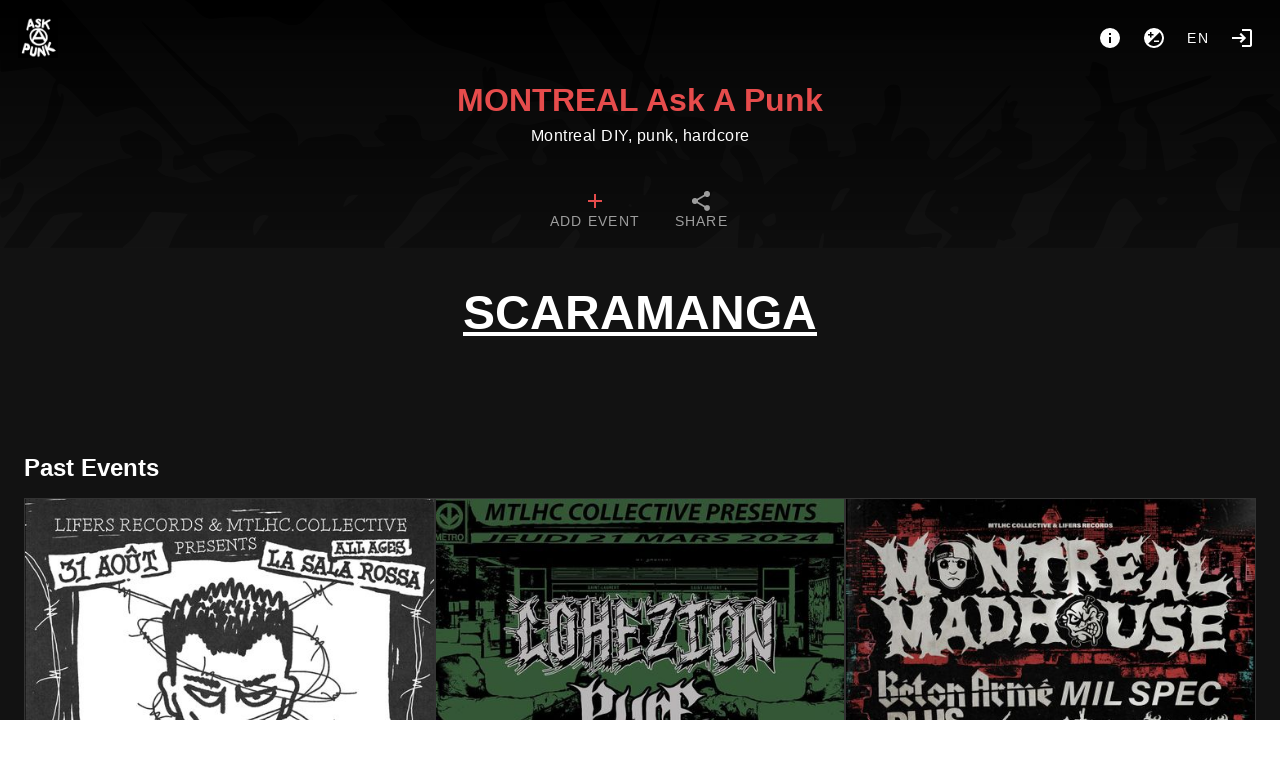

--- FILE ---
content_type: text/html; charset=utf-8
request_url: https://montreal.askapunk.net/tag/SCARAMANGA
body_size: 17812
content:
<!doctype html>
<html data-n-head-ssr lang="en" data-n-head="%7B%22lang%22:%7B%22ssr%22:%22en%22%7D%7D">
  <head >
    <meta data-n-head="ssr" charset="utf-8"><meta data-n-head="ssr" name="viewport" content="width=device-width, initial-scale=1"><title>MONTREAL Ask A Punk #SCARAMANGA</title><link data-n-head="ssr" rel="icon" type="image/png" href="https://montreal.askapunk.net/logo.png"><link data-n-head="ssr" rel="stylesheet" href="https://montreal.askapunk.net/custom_css"><link data-n-head="ssr" rel="alternate" type="application/rss+xml" title="MONTREAL Ask A Punk #SCARAMANGA" href="https://montreal.askapunk.net/feed/rss/tag/SCARAMANGA"><link data-n-head="ssr" rel="alternate" type="text/calendar" title="MONTREAL Ask A Punk #SCARAMANGA" href="https://montreal.askapunk.net/feed/ics/tag/SCARAMANGA"><style data-n-head="vuetify" type="text/css" id="vuetify-theme-stylesheet" nonce="undefined">.v-application a { color: #e64c4c; }.v-application .primary { background-color: #e64c4c !important; border-color: #e64c4c !important;}.v-application .primary--text { color: #e64c4c !important; caret-color: #e64c4c !important;}.v-application .secondary { background-color: #424242 !important; border-color: #424242 !important;}.v-application .secondary--text { color: #424242 !important; caret-color: #424242 !important;}.v-application .accent { background-color: #ff4081 !important; border-color: #ff4081 !important;}.v-application .accent--text { color: #ff4081 !important; caret-color: #ff4081 !important;}.v-application .error { background-color: #ff5252 !important; border-color: #ff5252 !important;}.v-application .error--text { color: #ff5252 !important; caret-color: #ff5252 !important;}.v-application .info { background-color: #2196f3 !important; border-color: #2196f3 !important;}.v-application .info--text { color: #2196f3 !important; caret-color: #2196f3 !important;}.v-application .success { background-color: #4caf50 !important; border-color: #4caf50 !important;}.v-application .success--text { color: #4caf50 !important; caret-color: #4caf50 !important;}.v-application .warning { background-color: #fb8500 !important; border-color: #fb8500 !important;}.v-application .warning--text { color: #fb8500 !important; caret-color: #fb8500 !important;}</style><link rel="preload" href="/_nuxt/1ea1e38.modern.js" as="script"><link rel="preload" href="/_nuxt/5872f94.modern.js" as="script"><link rel="preload" href="/_nuxt/css/46284be.css" as="style"><link rel="preload" href="/_nuxt/08d9053.modern.js" as="script"><link rel="preload" href="/_nuxt/css/268192b.css" as="style"><link rel="preload" href="/_nuxt/e5831da.modern.js" as="script"><link rel="preload" href="/_nuxt/css/085a96a.css" as="style"><link rel="preload" href="/_nuxt/e7eb02b.modern.js" as="script"><link rel="stylesheet" href="/_nuxt/css/46284be.css"><link rel="stylesheet" href="/_nuxt/css/268192b.css"><link rel="stylesheet" href="/_nuxt/css/085a96a.css">
  </head>
  <body >
    <div data-server-rendered="true" id="__nuxt"><!----><div id="__layout"><div data-app="true" id="app" class="v-application v-application--is-ltr theme--dark"><div class="v-application--wrap"><nav><div class="d-flex pa-4"><a href="/" class="v-btn v-btn--icon v-btn--round v-btn--router theme--dark v-size--large"><span class="v-btn__content"><img src="/logo.png" height="40"></span></a> <div class="spacer"></div> <div class="d-flex"><a href="/about" title="About" aria-label="About" class="v-btn v-btn--icon v-btn--round theme--dark v-size--large"><span class="v-btn__content"><span aria-hidden="true" class="v-icon notranslate theme--dark"><svg xmlns="http://www.w3.org/2000/svg" viewBox="0 0 24 24" role="img" aria-hidden="true" class="v-icon__svg"><path d="M13,9H11V7H13M13,17H11V11H13M12,2A10,10 0 0,0 2,12A10,10 0 0,0 12,22A10,10 0 0,0 22,12A10,10 0 0,0 12,2Z"></path></svg></span></span></a> <button type="button" class="v-btn v-btn--icon v-btn--round theme--dark v-size--large"><span class="v-btn__content"><span aria-hidden="true" class="v-icon notranslate theme--dark"><svg xmlns="http://www.w3.org/2000/svg" viewBox="0 0 24 24" role="img" aria-hidden="true" class="v-icon__svg"><path d="M12,20C9.79,20 7.79,19.1 6.34,17.66L17.66,6.34C19.1,7.79 20,9.79 20,12A8,8 0 0,1 12,20M6,8H8V6H9.5V8H11.5V9.5H9.5V11.5H8V9.5H6M12,2A10,10 0 0,0 2,12A10,10 0 0,0 12,22A10,10 0 0,0 22,12A10,10 0 0,0 12,2M12,16H17V14.5H12V16Z"></path></svg></span></span></button> <div class="client-only-placeholder"><button type="button" arial-label="Language" class="v-btn v-btn--icon v-btn--round theme--dark v-size--large"><span class="v-btn__content">en</span></button></div> <!----> <a href="/login" title="Login" aria-label="Login" class="mr-0 v-btn v-btn--icon v-btn--round v-btn--router theme--dark v-size--large"><span class="v-btn__content"><span aria-hidden="true" class="v-icon notranslate theme--dark"><svg xmlns="http://www.w3.org/2000/svg" viewBox="0 0 24 24" role="img" aria-hidden="true" class="v-icon__svg"><path d="M11 7L9.6 8.4L12.2 11H2V13H12.2L9.6 15.6L11 17L16 12L11 7M20 19H12V21H20C21.1 21 22 20.1 22 19V5C22 3.9 21.1 3 20 3H12V5H20V19Z"></path></svg></span></span></a></div></div> <div class="text-center"><a href="/" id="title" class="nuxt-link-active">MONTREAL Ask A Punk</a> <div class="text-body-1 font-weight-light pb-3">Montreal DIY, punk, hardcore</div></div> <!----> <div id="navbar" dense="" class="v-tabs mt-4 v-tabs--centered v-tabs--icons-and-text theme--dark"><div role="tablist" class="v-item-group theme--dark v-slide-group v-tabs-bar v-tabs-bar--is-mobile primary--text transparent"><div class="v-slide-group__prev v-slide-group__prev--disabled"><!----></div><div class="v-slide-group__wrapper"><div class="v-slide-group__content v-tabs-bar__content"><div class="v-tabs-slider-wrapper" style="transition:none;"><div class="v-tabs-slider"></div></div><a href="/add" tabindex="0" aria-selected="false" role="tab" class="v-tab"><span class="d-none d-sm-flex">Add event</span> <span aria-hidden="true" class="v-icon notranslate theme--dark primary--text"><svg xmlns="http://www.w3.org/2000/svg" viewBox="0 0 24 24" role="img" aria-hidden="true" class="v-icon__svg"><path d="M19,13H13V19H11V13H5V11H11V5H13V11H19V13Z"></path></svg></span></a> <a href="/export" tabindex="0" aria-selected="false" role="tab" class="v-tab"><span class="d-none d-sm-flex">Share</span> <span aria-hidden="true" class="v-icon notranslate theme--dark"><svg xmlns="http://www.w3.org/2000/svg" viewBox="0 0 24 24" role="img" aria-hidden="true" class="v-icon__svg"><path d="M18,16.08C17.24,16.08 16.56,16.38 16.04,16.85L8.91,12.7C8.96,12.47 9,12.24 9,12C9,11.76 8.96,11.53 8.91,11.3L15.96,7.19C16.5,7.69 17.21,8 18,8A3,3 0 0,0 21,5A3,3 0 0,0 18,2A3,3 0 0,0 15,5C15,5.24 15.04,5.47 15.09,5.7L8.04,9.81C7.5,9.31 6.79,9 6,9A3,3 0 0,0 3,12A3,3 0 0,0 6,15C6.79,15 7.5,14.69 8.04,14.19L15.16,18.34C15.11,18.55 15.08,18.77 15.08,19C15.08,20.61 16.39,21.91 18,21.91C19.61,21.91 20.92,20.61 20.92,19A2.92,2.92 0 0,0 18,16.08Z"></path></svg></span></a></div></div><div class="v-slide-group__next v-slide-group__next--disabled"><!----></div></div></div></nav> <main class="v-main" style="padding-top:0px;padding-right:0px;padding-bottom:0px;padding-left:0px;"><div class="v-main__wrap"><div class="v-snack v-snack--bottom v-snack--has-background v-snack--right"><div class="v-snack__wrapper v-sheet theme--dark secondary" style="display:none;"><div role="status" aria-live="polite" class="v-snack__content"><span aria-hidden="true" class="v-icon notranslate mr-3 theme--dark white--text"><svg xmlns="http://www.w3.org/2000/svg" viewBox="0 0 24 24" role="img" aria-hidden="true" class="v-icon__svg"><path d="M13,9H11V7H13M13,17H11V11H13M12,2A10,10 0 0,0 2,12A10,10 0 0,0 12,22A10,10 0 0,0 22,12A10,10 0 0,0 12,2Z"></path></svg></span><span></span></div><div class="v-snack__action "><button type="button" class="v-icon notranslate v-icon--link theme--dark" style="font-size:16px;height:16px;width:16px;"><svg xmlns="http://www.w3.org/2000/svg" viewBox="0 0 24 24" role="img" aria-hidden="true" class="v-icon__svg" style="font-size:16px;height:16px;width:16px;"><path d="M12,2C17.53,2 22,6.47 22,12C22,17.53 17.53,22 12,22C6.47,22 2,17.53 2,12C2,6.47 6.47,2 12,2M15.59,7L12,10.59L8.41,7L7,8.41L10.59,12L7,15.59L8.41,17L12,13.41L15.59,17L17,15.59L13.41,12L17,8.41L15.59,7Z"></path></svg></button></div></div></div> <div color="danger" class="v-dialog__container" style="z-index:500;position:absolute;"><!----></div> <div id="home" class="container px-2 px-sm-6 pt-0 container--fluid"><h1 class="d-block text-h3 font-weight-black text-center text-uppercase mt-10 mx-auto w-100 text-underline"><u>SCARAMANGA</u></h1> <div id="events" class="mb-2 mt-14 pl-1 pl-sm-2"></div> <h2 class="mt-14 mb-3">Past Events</h2> <div id="events"><div class="v-lazy event v-card theme--dark"><article itemscope="itemscope" itemtype="https://schema.org/Event" class="h-event is-past"><a href="/event/skull-gate-scaramanga-excess-street-justice-drive-by-bad-objection" itemprop="url"><div class="img thumb"><img alt="Skull Gate, Scaramanga, Excess, Street Justice, Drive By, Bad Objection" loading="eager" src="/media/thumb/340f65adc44c4b8a2d84f6c29cccfd84.jpg" srcset="" itemprop="image" height="1440" width="1200" class="u-featured" style="object-position:50% 50%;"></div> <!----> <span aria-hidden="true" class="v-icon notranslate float-right mt-1 mr-1 theme--dark warning--text"><svg xmlns="http://www.w3.org/2000/svg" viewBox="0 0 24 24" role="img" aria-hidden="true" class="v-icon__svg"><path d="M18 22H6V16L10 12L6 8V2H18V8L14 12L18 16M8 7.5L12 11.5L16 7.5V4H8M12 12.5L8 16.5V20H16V16.5M14 18H10V17.2L12 15.2L14 17.2Z"></path></svg></span> <h2 itemprop="name" class="title p-name">Skull Gate, Scaramanga, Excess, Street Justice, Drive By, Bad Objection</h2></a> <!----> <div class="v-card__text body pt-0 pb-0"><time datetime="2024-08-31 19:00" itemprop="startDate" content="2024-08-31T19:00" class="dt-start subtitle-1"><span aria-hidden="true" class="v-icon notranslate theme--dark"><svg xmlns="http://www.w3.org/2000/svg" viewBox="0 0 24 24" role="img" aria-hidden="true" class="v-icon__svg"><path d="M19,19H5V8H19M16,1V3H8V1H6V3H5C3.89,3 3,3.89 3,5V19A2,2 0 0,0 5,21H19A2,2 0 0,0 21,19V5C21,3.89 20.1,3 19,3H18V1M17,12H12V17H17V12Z"></path></svg></span> Saturday, Aug 31, 2024, 07:00 PM-11:55 PM
    </time> <time itemprop="endDate" content="2024-08-31T23:55" class="d-none dt-end"> Saturday 31 August 23:55</time> <div itemprop="location" itemscope="itemscope" itemtype="https://schema.org/Place" class="p-location"><a href="/place/2/La%20Sala%20Rossa" text="" class="place d-block pl-0"><span aria-hidden="true" class="v-icon notranslate theme--dark"><svg xmlns="http://www.w3.org/2000/svg" viewBox="0 0 24 24" role="img" aria-hidden="true" class="v-icon__svg"><path d="M12,11.5A2.5,2.5 0 0,1 9.5,9A2.5,2.5 0 0,1 12,6.5A2.5,2.5 0 0,1 14.5,9A2.5,2.5 0 0,1 12,11.5M12,2A7,7 0 0,0 5,9C5,14.25 12,22 12,22C12,22 19,14.25 19,9A7,7 0 0,0 12,2Z"></path></svg></span> <span itemprop="name">La Sala Rossa</span></a> <div itemprop="address" class="d-none p-street-address">4848 St Laurent</div></div></div> <div class="v-card__actions flex-wrap"><a href="/tag/ALL%20AGES" draggable="false" class="ml-1 mt-1 v-chip v-chip--clickable v-chip--label v-chip--link v-chip--outlined theme--dark v-size--small primary primary--text"><span class="v-chip__content">ALL AGES</span></a><a href="/tag/BAD%20OBJECTION" draggable="false" class="ml-1 mt-1 v-chip v-chip--clickable v-chip--label v-chip--link v-chip--outlined theme--dark v-size--small primary primary--text"><span class="v-chip__content">BAD OBJECTION</span></a><a href="/tag/DRIVE%20BY" draggable="false" class="ml-1 mt-1 v-chip v-chip--clickable v-chip--label v-chip--link v-chip--outlined theme--dark v-size--small primary primary--text"><span class="v-chip__content">DRIVE BY</span></a><a href="/tag/EXCESS" draggable="false" class="ml-1 mt-1 v-chip v-chip--clickable v-chip--label v-chip--link v-chip--outlined theme--dark v-size--small primary primary--text"><span class="v-chip__content">EXCESS</span></a><a href="/tag/LIFERS%20RECORDS" draggable="false" class="ml-1 mt-1 v-chip v-chip--clickable v-chip--label v-chip--link v-chip--outlined theme--dark v-size--small primary primary--text"><span class="v-chip__content">LIFERS RECORDS</span></a><a href="/tag/MTLHC%20COLLECTIVE" draggable="false" class="ml-1 mt-1 v-chip v-chip--clickable v-chip--label v-chip--link v-chip--outlined theme--dark v-size--small primary primary--text"><span class="v-chip__content">MTLHC COLLECTIVE</span></a></div></article></div><div class="v-lazy event v-card theme--dark"><article itemscope="itemscope" itemtype="https://schema.org/Event" class="h-event is-past"><a href="/event/cohezion-pure-bliss-scaramanga-glidder" itemprop="url"><div class="img thumb"><img alt="Cohezion, Pure Bliss, Scaramanga, Glidder" loading="eager" src="/media/thumb/c01008d8a41f57d50e1ed19e1b866fe6.jpg" srcset="" itemprop="image" height="1344" width="1080" class="u-featured" style="object-position:50% 50%;"></div> <!----> <span aria-hidden="true" class="v-icon notranslate float-right mt-1 mr-1 theme--dark warning--text"><svg xmlns="http://www.w3.org/2000/svg" viewBox="0 0 24 24" role="img" aria-hidden="true" class="v-icon__svg"><path d="M18 22H6V16L10 12L6 8V2H18V8L14 12L18 16M8 7.5L12 11.5L16 7.5V4H8M12 12.5L8 16.5V20H16V16.5M14 18H10V17.2L12 15.2L14 17.2Z"></path></svg></span> <h2 itemprop="name" class="title p-name">Cohezion, Pure Bliss, Scaramanga, Glidder</h2></a> <!----> <div class="v-card__text body pt-0 pb-0"><time datetime="2024-03-21 19:00" itemprop="startDate" content="2024-03-21T19:00" class="dt-start subtitle-1"><span aria-hidden="true" class="v-icon notranslate theme--dark"><svg xmlns="http://www.w3.org/2000/svg" viewBox="0 0 24 24" role="img" aria-hidden="true" class="v-icon__svg"><path d="M19,19H5V8H19M16,1V3H8V1H6V3H5C3.89,3 3,3.89 3,5V19A2,2 0 0,0 5,21H19A2,2 0 0,0 21,19V5C21,3.89 20.1,3 19,3H18V1M17,12H12V17H17V12Z"></path></svg></span> Thursday, Mar 21, 2024, 07:00 PM
    </time> <!----> <div itemprop="location" itemscope="itemscope" itemtype="https://schema.org/Place" class="p-location"><a href="/place/27/Cabaret%20Foufounes%20Electriques" text="" class="place d-block pl-0"><span aria-hidden="true" class="v-icon notranslate theme--dark"><svg xmlns="http://www.w3.org/2000/svg" viewBox="0 0 24 24" role="img" aria-hidden="true" class="v-icon__svg"><path d="M12,11.5A2.5,2.5 0 0,1 9.5,9A2.5,2.5 0 0,1 12,6.5A2.5,2.5 0 0,1 14.5,9A2.5,2.5 0 0,1 12,11.5M12,2A7,7 0 0,0 5,9C5,14.25 12,22 12,22C12,22 19,14.25 19,9A7,7 0 0,0 12,2Z"></path></svg></span> <span itemprop="name">Cabaret Foufounes Electriques</span></a> <div itemprop="address" class="d-none p-street-address">87 Rue Ste-Catherine E</div></div></div> <div class="v-card__actions flex-wrap"><a href="/tag/COHEZION" draggable="false" class="ml-1 mt-1 v-chip v-chip--clickable v-chip--label v-chip--link v-chip--outlined theme--dark v-size--small primary primary--text"><span class="v-chip__content">COHEZION</span></a><a href="/tag/Glidder" draggable="false" class="ml-1 mt-1 v-chip v-chip--clickable v-chip--label v-chip--link v-chip--outlined theme--dark v-size--small primary primary--text"><span class="v-chip__content">Glidder</span></a><a href="/tag/MTLHC%20COLLECTIVE" draggable="false" class="ml-1 mt-1 v-chip v-chip--clickable v-chip--label v-chip--link v-chip--outlined theme--dark v-size--small primary primary--text"><span class="v-chip__content">MTLHC COLLECTIVE</span></a><a href="/tag/PURE%20BLISS" draggable="false" class="ml-1 mt-1 v-chip v-chip--clickable v-chip--label v-chip--link v-chip--outlined theme--dark v-size--small primary primary--text"><span class="v-chip__content">PURE BLISS</span></a><a href="/tag/SCARAMANGA" aria-current="page" draggable="false" class="ml-1 mt-1 v-chip--active v-chip v-chip--clickable v-chip--label v-chip--link v-chip--outlined theme--dark v-size--small primary primary--text"><span class="v-chip__content">SCARAMANGA</span></a></div></article></div><div class="v-lazy event v-card theme--dark"><article itemscope="itemscope" itemtype="https://schema.org/Event" class="h-event is-past"><a href="/event/montreal-madhouse-2024" itemprop="url"><div class="img thumb"><img alt="MONTREAL MADHOUSE 2024" loading="eager" src="/media/thumb/a15216f536945e8d64ccdb49ce7fd24d.jpg" srcset="" itemprop="image" height="1350" width="1080" class="u-featured" style="object-position:50% 50%;"></div> <!----> <span aria-hidden="true" class="v-icon notranslate float-right mt-1 mr-1 theme--dark warning--text"><svg xmlns="http://www.w3.org/2000/svg" viewBox="0 0 24 24" role="img" aria-hidden="true" class="v-icon__svg"><path d="M18 22H6V16L10 12L6 8V2H18V8L14 12L18 16M8 7.5L12 11.5L16 7.5V4H8M12 12.5L8 16.5V20H16V16.5M14 18H10V17.2L12 15.2L14 17.2Z"></path></svg></span> <h2 itemprop="name" class="title p-name">MONTREAL MADHOUSE 2024</h2></a> <!----> <div class="v-card__text body pt-0 pb-0"><time datetime="2024-02-22 17:00" itemprop="startDate" content="2024-02-22T17:00" class="dt-start subtitle-1"><span aria-hidden="true" class="v-icon notranslate theme--dark"><svg xmlns="http://www.w3.org/2000/svg" viewBox="0 0 24 24" role="img" aria-hidden="true" class="v-icon__svg"><path d="M19,19H5V8H19M16,1V3H8V1H6V3H5C3.89,3 3,3.89 3,5V19A2,2 0 0,0 5,21H19A2,2 0 0,0 21,19V5C21,3.89 20.1,3 19,3H18V1M17,12H12V17H17V12Z"></path></svg></span> Thursday, Feb 22, 2024, 05:00 PM → Saturday, Feb 24, 2024
    </time> <time itemprop="endDate" content="2024-02-24T23:00" class="d-none dt-end"> Saturday 24 February 23:00</time> <div itemprop="location" itemscope="itemscope" itemtype="https://schema.org/Place" class="p-location"><a href="/place/11/Foufounes%20Electriques" text="" class="place d-block pl-0"><span aria-hidden="true" class="v-icon notranslate theme--dark"><svg xmlns="http://www.w3.org/2000/svg" viewBox="0 0 24 24" role="img" aria-hidden="true" class="v-icon__svg"><path d="M12,11.5A2.5,2.5 0 0,1 9.5,9A2.5,2.5 0 0,1 12,6.5A2.5,2.5 0 0,1 14.5,9A2.5,2.5 0 0,1 12,11.5M12,2A7,7 0 0,0 5,9C5,14.25 12,22 12,22C12,22 19,14.25 19,9A7,7 0 0,0 12,2Z"></path></svg></span> <span itemprop="name">Foufounes Electriques</span></a> <div itemprop="address" class="d-none p-street-address">87 Rue Sainte-Catherine Est H2X 1K6</div></div></div> <div class="v-card__actions flex-wrap"><a href="/tag/APES" draggable="false" class="ml-1 mt-1 v-chip v-chip--clickable v-chip--label v-chip--link v-chip--outlined theme--dark v-size--small primary primary--text"><span class="v-chip__content">APES</span></a><a href="/tag/BETON%20ARME" draggable="false" class="ml-1 mt-1 v-chip v-chip--clickable v-chip--label v-chip--link v-chip--outlined theme--dark v-size--small primary primary--text"><span class="v-chip__content">BETON ARME</span></a><a href="/tag/BRUISERWEIGHT" draggable="false" class="ml-1 mt-1 v-chip v-chip--clickable v-chip--label v-chip--link v-chip--outlined theme--dark v-size--small primary primary--text"><span class="v-chip__content">BRUISERWEIGHT</span></a><a href="/tag/CHAIN%20BLOCK" draggable="false" class="ml-1 mt-1 v-chip v-chip--clickable v-chip--label v-chip--link v-chip--outlined theme--dark v-size--small primary primary--text"><span class="v-chip__content">CHAIN BLOCK</span></a><a href="/tag/CLONED%20APPARITION" draggable="false" class="ml-1 mt-1 v-chip v-chip--clickable v-chip--label v-chip--link v-chip--outlined theme--dark v-size--small primary primary--text"><span class="v-chip__content">CLONED APPARITION</span></a><a href="/tag/CROSSCHECK" draggable="false" class="ml-1 mt-1 v-chip v-chip--clickable v-chip--label v-chip--link v-chip--outlined theme--dark v-size--small primary primary--text"><span class="v-chip__content">CROSSCHECK</span></a></div></article></div><div class="v-lazy event v-card theme--dark"><article itemscope="itemscope" itemtype="https://schema.org/Event" class="h-event is-past"><a href="/event/montreal-madhouse-thursday" itemprop="url"><div class="img thumb"><img alt="Montreal Madhouse THURSDAY" loading="eager" src="/media/thumb/e5d70eea6fa9672989411f4c716c2267.jpg" srcset="" itemprop="image" height="1072" width="1080" class="u-featured" style="object-position:50% 50%;"></div> <!----> <span aria-hidden="true" class="v-icon notranslate float-right mt-1 mr-1 theme--dark warning--text"><svg xmlns="http://www.w3.org/2000/svg" viewBox="0 0 24 24" role="img" aria-hidden="true" class="v-icon__svg"><path d="M18 22H6V16L10 12L6 8V2H18V8L14 12L18 16M8 7.5L12 11.5L16 7.5V4H8M12 12.5L8 16.5V20H16V16.5M14 18H10V17.2L12 15.2L14 17.2Z"></path></svg></span> <h2 itemprop="name" class="title p-name">Montreal Madhouse THURSDAY</h2></a> <!----> <div class="v-card__text body pt-0 pb-0"><time datetime="2024-02-22 17:00" itemprop="startDate" content="2024-02-22T17:00" class="dt-start subtitle-1"><span aria-hidden="true" class="v-icon notranslate theme--dark"><svg xmlns="http://www.w3.org/2000/svg" viewBox="0 0 24 24" role="img" aria-hidden="true" class="v-icon__svg"><path d="M19,19H5V8H19M16,1V3H8V1H6V3H5C3.89,3 3,3.89 3,5V19A2,2 0 0,0 5,21H19A2,2 0 0,0 21,19V5C21,3.89 20.1,3 19,3H18V1M17,12H12V17H17V12Z"></path></svg></span> Thursday, Feb 22, 2024, 05:00 PM-11:00 AM
    </time> <time itemprop="endDate" content="2024-02-23T11:00" class="d-none dt-end"> Friday 23 February 11:00</time> <div itemprop="location" itemscope="itemscope" itemtype="https://schema.org/Place" class="p-location"><a href="/place/11/Foufounes%20Electriques" text="" class="place d-block pl-0"><span aria-hidden="true" class="v-icon notranslate theme--dark"><svg xmlns="http://www.w3.org/2000/svg" viewBox="0 0 24 24" role="img" aria-hidden="true" class="v-icon__svg"><path d="M12,11.5A2.5,2.5 0 0,1 9.5,9A2.5,2.5 0 0,1 12,6.5A2.5,2.5 0 0,1 14.5,9A2.5,2.5 0 0,1 12,11.5M12,2A7,7 0 0,0 5,9C5,14.25 12,22 12,22C12,22 19,14.25 19,9A7,7 0 0,0 12,2Z"></path></svg></span> <span itemprop="name">Foufounes Electriques</span></a> <div itemprop="address" class="d-none p-street-address">87 Rue Sainte-Catherine Est H2X 1K6</div></div></div> <div class="v-card__actions flex-wrap"><a href="/tag/BRUISERWEIGHT" draggable="false" class="ml-1 mt-1 v-chip v-chip--clickable v-chip--label v-chip--link v-chip--outlined theme--dark v-size--small primary primary--text"><span class="v-chip__content">BRUISERWEIGHT</span></a><a href="/tag/CHAIN%20BLOCK" draggable="false" class="ml-1 mt-1 v-chip v-chip--clickable v-chip--label v-chip--link v-chip--outlined theme--dark v-size--small primary primary--text"><span class="v-chip__content">CHAIN BLOCK</span></a><a href="/tag/CLONED%20APPARITION" draggable="false" class="ml-1 mt-1 v-chip v-chip--clickable v-chip--label v-chip--link v-chip--outlined theme--dark v-size--small primary primary--text"><span class="v-chip__content">CLONED APPARITION</span></a><a href="/tag/FREEZERBURN" draggable="false" class="ml-1 mt-1 v-chip v-chip--clickable v-chip--label v-chip--link v-chip--outlined theme--dark v-size--small primary primary--text"><span class="v-chip__content">FREEZERBURN</span></a><a href="/tag/LIFERS%20RECORDS" draggable="false" class="ml-1 mt-1 v-chip v-chip--clickable v-chip--label v-chip--link v-chip--outlined theme--dark v-size--small primary primary--text"><span class="v-chip__content">LIFERS RECORDS</span></a><a href="/tag/MTLHC%20COLLECTIVE" draggable="false" class="ml-1 mt-1 v-chip v-chip--clickable v-chip--label v-chip--link v-chip--outlined theme--dark v-size--small primary primary--text"><span class="v-chip__content">MTLHC COLLECTIVE</span></a></div></article></div><div class="v-lazy event v-card theme--dark"><article itemscope="itemscope" itemtype="https://schema.org/Event" class="h-event is-past"><a href="/event/hardcore-holiday-fundraiser" itemprop="url"><div class="img thumb"><img alt="Hardcore Holiday Fundraiser" loading="eager" src="/media/thumb/51c660c8bc5599f568df6e1c7d563632.jpg" srcset="" itemprop="image" height="1350" width="1080" class="u-featured" style="object-position:50% 50%;"></div> <!----> <span aria-hidden="true" class="v-icon notranslate float-right mt-1 mr-1 theme--dark warning--text"><svg xmlns="http://www.w3.org/2000/svg" viewBox="0 0 24 24" role="img" aria-hidden="true" class="v-icon__svg"><path d="M18 22H6V16L10 12L6 8V2H18V8L14 12L18 16M8 7.5L12 11.5L16 7.5V4H8M12 12.5L8 16.5V20H16V16.5M14 18H10V17.2L12 15.2L14 17.2Z"></path></svg></span> <h2 itemprop="name" class="title p-name">Hardcore Holiday Fundraiser</h2></a> <!----> <div class="v-card__text body pt-0 pb-0"><time datetime="2023-12-30 19:00" itemprop="startDate" content="2023-12-30T19:00" class="dt-start subtitle-1"><span aria-hidden="true" class="v-icon notranslate theme--dark"><svg xmlns="http://www.w3.org/2000/svg" viewBox="0 0 24 24" role="img" aria-hidden="true" class="v-icon__svg"><path d="M19,19H5V8H19M16,1V3H8V1H6V3H5C3.89,3 3,3.89 3,5V19A2,2 0 0,0 5,21H19A2,2 0 0,0 21,19V5C21,3.89 20.1,3 19,3H18V1M17,12H12V17H17V12Z"></path></svg></span> Saturday, Dec 30, 2023, 07:00 PM-11:55 PM
    </time> <time itemprop="endDate" content="2023-12-30T23:55" class="d-none dt-end"> Saturday 30 December 23:55</time> <div itemprop="location" itemscope="itemscope" itemtype="https://schema.org/Place" class="p-location"><a href="/place/7/La%20Sotterenea" text="" class="place d-block pl-0"><span aria-hidden="true" class="v-icon notranslate theme--dark"><svg xmlns="http://www.w3.org/2000/svg" viewBox="0 0 24 24" role="img" aria-hidden="true" class="v-icon__svg"><path d="M12,11.5A2.5,2.5 0 0,1 9.5,9A2.5,2.5 0 0,1 12,6.5A2.5,2.5 0 0,1 14.5,9A2.5,2.5 0 0,1 12,11.5M12,2A7,7 0 0,0 5,9C5,14.25 12,22 12,22C12,22 19,14.25 19,9A7,7 0 0,0 12,2Z"></path></svg></span> <span itemprop="name">La Sotterenea</span></a> <div itemprop="address" class="d-none p-street-address">4848 Saint Laurent</div></div></div> <div class="v-card__actions flex-wrap"><a href="/tag/BONE%20BEARER" draggable="false" class="ml-1 mt-1 v-chip v-chip--clickable v-chip--label v-chip--link v-chip--outlined theme--dark v-size--small primary primary--text"><span class="v-chip__content">BONE BEARER</span></a><a href="/tag/DESECRATE" draggable="false" class="ml-1 mt-1 v-chip v-chip--clickable v-chip--label v-chip--link v-chip--outlined theme--dark v-size--small primary primary--text"><span class="v-chip__content">DESECRATE</span></a><a href="/tag/KENNEDY" draggable="false" class="ml-1 mt-1 v-chip v-chip--clickable v-chip--label v-chip--link v-chip--outlined theme--dark v-size--small primary primary--text"><span class="v-chip__content">KENNEDY</span></a><a href="/tag/MTLDIY" draggable="false" class="ml-1 mt-1 v-chip v-chip--clickable v-chip--label v-chip--link v-chip--outlined theme--dark v-size--small primary primary--text"><span class="v-chip__content">MTLDIY</span></a><a href="/tag/MTLHC%20COLLECTIVE" draggable="false" class="ml-1 mt-1 v-chip v-chip--clickable v-chip--label v-chip--link v-chip--outlined theme--dark v-size--small primary primary--text"><span class="v-chip__content">MTLHC COLLECTIVE</span></a><a href="/tag/MULCH" draggable="false" class="ml-1 mt-1 v-chip v-chip--clickable v-chip--label v-chip--link v-chip--outlined theme--dark v-size--small primary primary--text"><span class="v-chip__content">MULCH</span></a></div></article></div><div class="v-lazy event v-card theme--dark"><article itemscope="itemscope" itemtype="https://schema.org/Event" class="h-event is-past"><a href="/event/scaramanga-the-many-faces-ep-release-show" itemprop="url"><div class="img thumb"><img alt="SCARAMANGA &quot;THE MANY FACES&quot; EP RELEASE SHOW" loading="eager" src="/media/thumb/9cadc9c588b2f8aa585fb47675538308.jpg" srcset="" itemprop="image" height="931" width="720" class="u-featured" style="object-position:50% 50%;"></div> <!----> <span aria-hidden="true" class="v-icon notranslate float-right mt-1 mr-1 theme--dark warning--text"><svg xmlns="http://www.w3.org/2000/svg" viewBox="0 0 24 24" role="img" aria-hidden="true" class="v-icon__svg"><path d="M18 22H6V16L10 12L6 8V2H18V8L14 12L18 16M8 7.5L12 11.5L16 7.5V4H8M12 12.5L8 16.5V20H16V16.5M14 18H10V17.2L12 15.2L14 17.2Z"></path></svg></span> <h2 itemprop="name" class="title p-name">SCARAMANGA &quot;THE MANY FACES&quot; EP RELEASE SHOW</h2></a> <!----> <div class="v-card__text body pt-0 pb-0"><time datetime="2023-05-05 19:30" itemprop="startDate" content="2023-05-05T19:30" class="dt-start subtitle-1"><span aria-hidden="true" class="v-icon notranslate theme--dark"><svg xmlns="http://www.w3.org/2000/svg" viewBox="0 0 24 24" role="img" aria-hidden="true" class="v-icon__svg"><path d="M19,19H5V8H19M16,1V3H8V1H6V3H5C3.89,3 3,3.89 3,5V19A2,2 0 0,0 5,21H19A2,2 0 0,0 21,19V5C21,3.89 20.1,3 19,3H18V1M17,12H12V17H17V12Z"></path></svg></span> Friday, May 05, 2023, 07:30 PM-11:55 AM
    </time> <time itemprop="endDate" content="2023-05-06T11:55" class="d-none dt-end"> Saturday 6 May 11:55</time> <div itemprop="location" itemscope="itemscope" itemtype="https://schema.org/Place" class="p-location"><a href="/place/19/Piranha%20Bar" text="" class="place d-block pl-0"><span aria-hidden="true" class="v-icon notranslate theme--dark"><svg xmlns="http://www.w3.org/2000/svg" viewBox="0 0 24 24" role="img" aria-hidden="true" class="v-icon__svg"><path d="M12,11.5A2.5,2.5 0 0,1 9.5,9A2.5,2.5 0 0,1 12,6.5A2.5,2.5 0 0,1 14.5,9A2.5,2.5 0 0,1 12,11.5M12,2A7,7 0 0,0 5,9C5,14.25 12,22 12,22C12,22 19,14.25 19,9A7,7 0 0,0 12,2Z"></path></svg></span> <span itemprop="name">Piranha Bar</span></a> <div itemprop="address" class="d-none p-street-address">680 Sainte-Catherine Ouest</div></div></div> <div class="v-card__actions flex-wrap"><a href="/tag/EXCESS" draggable="false" class="ml-1 mt-1 v-chip v-chip--clickable v-chip--label v-chip--link v-chip--outlined theme--dark v-size--small primary primary--text"><span class="v-chip__content">EXCESS</span></a><a href="/tag/LIFERS%20RECORDS" draggable="false" class="ml-1 mt-1 v-chip v-chip--clickable v-chip--label v-chip--link v-chip--outlined theme--dark v-size--small primary primary--text"><span class="v-chip__content">LIFERS RECORDS</span></a><a href="/tag/MTLHC%20COLLECTIVE" draggable="false" class="ml-1 mt-1 v-chip v-chip--clickable v-chip--label v-chip--link v-chip--outlined theme--dark v-size--small primary primary--text"><span class="v-chip__content">MTLHC COLLECTIVE</span></a><a href="/tag/SCARAMANGA" aria-current="page" draggable="false" class="ml-1 mt-1 v-chip--active v-chip v-chip--clickable v-chip--label v-chip--link v-chip--outlined theme--dark v-size--small primary primary--text"><span class="v-chip__content">SCARAMANGA</span></a><a href="/tag/SPIRIT%20OF%20VENGEANCE" draggable="false" class="ml-1 mt-1 v-chip v-chip--clickable v-chip--label v-chip--link v-chip--outlined theme--dark v-size--small primary primary--text"><span class="v-chip__content">SPIRIT OF VENGEANCE</span></a><a href="/tag/VVOMB" draggable="false" class="ml-1 mt-1 v-chip v-chip--clickable v-chip--label v-chip--link v-chip--outlined theme--dark v-size--small primary primary--text"><span class="v-chip__content">VVOMB</span></a></div></article></div><div class="v-lazy event v-card theme--dark"><article itemscope="itemscope" itemtype="https://schema.org/Event" class="h-event is-past"><a href="/event/montreal-madhouse" itemprop="url"><div class="img thumb"><img alt="border of the poster is a cool drawing of interconnected teeth and guts kind of." loading="eager" src="/media/thumb/5cd8d5220e071f4436e391843a460704.jpg" srcset="" itemprop="image" height="1500" width="1200" class="u-featured" style="object-position:45% 5.499999999999999%;"></div> <!----> <span aria-hidden="true" class="v-icon notranslate float-right mt-1 mr-1 theme--dark warning--text"><svg xmlns="http://www.w3.org/2000/svg" viewBox="0 0 24 24" role="img" aria-hidden="true" class="v-icon__svg"><path d="M18 22H6V16L10 12L6 8V2H18V8L14 12L18 16M8 7.5L12 11.5L16 7.5V4H8M12 12.5L8 16.5V20H16V16.5M14 18H10V17.2L12 15.2L14 17.2Z"></path></svg></span> <h2 itemprop="name" class="title p-name">MONTREAL MADHOUSE</h2></a> <!----> <div class="v-card__text body pt-0 pb-0"><time datetime="2023-02-17 18:00" itemprop="startDate" content="2023-02-17T18:00" class="dt-start subtitle-1"><span aria-hidden="true" class="v-icon notranslate theme--dark"><svg xmlns="http://www.w3.org/2000/svg" viewBox="0 0 24 24" role="img" aria-hidden="true" class="v-icon__svg"><path d="M19,19H5V8H19M16,1V3H8V1H6V3H5C3.89,3 3,3.89 3,5V19A2,2 0 0,0 5,21H19A2,2 0 0,0 21,19V5C21,3.89 20.1,3 19,3H18V1M17,12H12V17H17V12Z"></path></svg></span> Friday, Feb 17, 2023, 06:00 PM → Saturday, Feb 18, 2023
    </time> <time itemprop="endDate" content="2023-02-18T23:00" class="d-none dt-end"> Saturday 18 February 23:00</time> <div itemprop="location" itemscope="itemscope" itemtype="https://schema.org/Place" class="p-location"><a href="/place/11/Foufounes%20Electriques" text="" class="place d-block pl-0"><span aria-hidden="true" class="v-icon notranslate theme--dark"><svg xmlns="http://www.w3.org/2000/svg" viewBox="0 0 24 24" role="img" aria-hidden="true" class="v-icon__svg"><path d="M12,11.5A2.5,2.5 0 0,1 9.5,9A2.5,2.5 0 0,1 12,6.5A2.5,2.5 0 0,1 14.5,9A2.5,2.5 0 0,1 12,11.5M12,2A7,7 0 0,0 5,9C5,14.25 12,22 12,22C12,22 19,14.25 19,9A7,7 0 0,0 12,2Z"></path></svg></span> <span itemprop="name">Foufounes Electriques</span></a> <div itemprop="address" class="d-none p-street-address">87 Rue Sainte-Catherine Est H2X 1K6</div></div></div> <div class="v-card__actions flex-wrap"><a href="/tag/" aria-current="page" draggable="false" class="ml-1 mt-1 v-chip--active v-chip v-chip--clickable v-chip--label v-chip--link v-chip--outlined theme--dark v-size--small primary primary--text"><span class="v-chip__content"></span></a><a href="/tag/CATEGORY514" draggable="false" class="ml-1 mt-1 v-chip v-chip--clickable v-chip--label v-chip--link v-chip--outlined theme--dark v-size--small primary primary--text"><span class="v-chip__content">CATEGORY514</span></a><a href="/tag/CHAIN%20BLOCK" draggable="false" class="ml-1 mt-1 v-chip v-chip--clickable v-chip--label v-chip--link v-chip--outlined theme--dark v-size--small primary primary--text"><span class="v-chip__content">CHAIN BLOCK</span></a><a href="/tag/CLONED%20APPARITION" draggable="false" class="ml-1 mt-1 v-chip v-chip--clickable v-chip--label v-chip--link v-chip--outlined theme--dark v-size--small primary primary--text"><span class="v-chip__content">CLONED APPARITION</span></a><a href="/tag/DEADBOLT" draggable="false" class="ml-1 mt-1 v-chip v-chip--clickable v-chip--label v-chip--link v-chip--outlined theme--dark v-size--small primary primary--text"><span class="v-chip__content">DEADBOLT</span></a><a href="/tag/DESECRATE" draggable="false" class="ml-1 mt-1 v-chip v-chip--clickable v-chip--label v-chip--link v-chip--outlined theme--dark v-size--small primary primary--text"><span class="v-chip__content">DESECRATE</span></a></div></article></div></div></div></div></main> <footer aria-label="Footer" class="v-footer v-sheet theme--dark"><div destroy-on-close="" class="v-dialog__container"><!----></div><a href="/" class="ml-1 v-btn v-btn--router v-btn--text theme--dark v-size--default primary--text"><span class="v-btn__content">Home</span></a><a href="/about" class="ml-1 v-btn v-btn--router v-btn--text theme--dark v-size--default primary--text"><span class="v-btn__content">About</span></a><a href="https://the-counterforce.org" target="_blank" class="ml-1 v-btn v-btn--text theme--dark v-size--default primary--text"><span class="v-btn__content">POWERED BY THE COUNTERFORCE</span></a><!----><button type="button" rel="me" class="ml-1 v-btn v-btn--text theme--dark v-size--default primary--text"><span class="v-btn__content">Follow from Mastodon/The Fediverse</span></button><div class="spacer"></div><a href="https://gancio.org" target="_blank" rel="noopener" class="v-btn v-btn--text theme--dark v-size--default primary--text"><span class="v-btn__content">Gancio <small>1.26.1</small></span></a></footer></div></div></div></div><script>window.__NUXT__=(function(a,b,c,d,e,f,g,h,i,j,k,l,m,n,o,p,q,r,s,t,u,v,w,x,y,z,A,B,C,D,E,F,G,H,I,J,K,L,M,N,O,P,Q,R,S,T,U,V,W,X,Y,Z,_,$,aa,ab,ac,ad,ae,af,ag,ah,ai,aj,ak,al,am,an,ao,ap,aq,ar,as,at,au,av,aw,ax,ay,az,aA,aB,aC,aD,aE,aF,aG,aH,aI,aJ,aK,aL,aM,aN,aO,aP,aQ,aR,aS,aT,aU,aV,aW,aX,aY,aZ,a_,a$,ba,bb,bc,bd,be,bf,bg,bh,bi,bj,bk,bl,bm,bn,bo,bp,bq,br,bs,bt,bu,bv,bw,bx,by,bz,bA,bB,bC,bD,bE,bF,bG,bH,bI,bJ,bK){return {layout:"default",data:[{pastEvents:[{id:772,title:Q,slug:"skull-gate-scaramanga-excess-street-justice-drive-by-bad-objection",start_datetime:1725145200,end_datetime:1725162900,media:[{url:"340f65adc44c4b8a2d84f6c29cccfd84.jpg",height:A,width:c,name:Q,size:622220,focalpoint:[a,a]}],online_locations:[],tags:[n,"BAD OBJECTION","DRIVE BY",B,C,m,j,"SKULL GATE","xSTREET JUSTICEx"],place:{id:2,name:"La Sala Rossa",address:"4848 St Laurent",latitude:d,longitude:d}},{id:570,title:R,slug:"cohezion-pure-bliss-scaramanga-glidder",start_datetime:1711062000,end_datetime:d,media:[{url:"c01008d8a41f57d50e1ed19e1b866fe6.jpg",height:1344,width:h,name:R,size:517098,focalpoint:[a,a]}],online_locations:[],tags:["COHEZION","Glidder",m,"PURE BLISS",j],place:{id:27,name:"Cabaret Foufounes Electriques",address:"87 Rue Ste-Catherine E",latitude:d,longitude:d}},{id:483,title:S,slug:"montreal-madhouse-2024",multidate:g,start_datetime:T,end_datetime:1708833600,media:[{url:"a15216f536945e8d64ccdb49ce7fd24d.jpg",height:t,width:h,name:S,size:715366,focalpoint:[a,a]}],online_locations:[],tags:["APES","BETON ARME",U,D,E,"CROSSCHECK",V,"DEATHNAP","FRICTION","GLINT",u,"HC",e,m,W,F,"PUFFER","REALITY DENIED",j,X,Y,"STIGMATISM","TOTAL NADA","VERIFY",Z,_,i,o,f],place:{id:v,name:G,address:H,latitude:d,longitude:d}},{id:504,title:$,slug:"montreal-madhouse-thursday",start_datetime:T,end_datetime:1708704000,media:[{url:"e5d70eea6fa9672989411f4c716c2267.jpg",height:1072,width:h,name:$,size:354231,focalpoint:[a,a]}],online_locations:[],tags:[U,D,E,"FREEZERBURN",C,m,F,j,X],place:{id:v,name:G,address:H,latitude:d,longitude:d}},{id:438,title:aa,slug:"hardcore-holiday-fundraiser",start_datetime:1703980800,end_datetime:1703998500,media:[{url:"51c660c8bc5599f568df6e1c7d563632.jpg",height:t,width:h,name:aa,size:672787,focalpoint:[a,a]}],online_locations:[],tags:["BONE BEARER",ab,ac,e,m,W,j,"SHUT AWAY"],place:{id:7,name:"La Sotterenea",address:"4848 Saint Laurent",latitude:d,longitude:d}},{id:99,title:ad,slug:"scaramanga-the-many-faces-ep-release-show",start_datetime:1683329400,end_datetime:1683388500,media:[{url:"9cadc9c588b2f8aa585fb47675538308.jpg",height:931,width:720,name:ad,size:185133,focalpoint:[a,a]}],online_locations:d,tags:[B,C,m,j,Y,ae,"Violent State",i,o],place:{id:19,name:"Piranha Bar",address:"680 Sainte-Catherine Ouest",latitude:d,longitude:d}},{id:af,title:"MONTREAL MADHOUSE",slug:"montreal-madhouse",multidate:g,start_datetime:1676674800,end_datetime:1676779200,media:[{url:"5cd8d5220e071f4436e391843a460704.jpg",height:r,width:c,name:"border of the poster is a cool drawing of interconnected teeth and guts kind of.",size:629833,focalpoint:[ag,-.89]}],online_locations:d,tags:[b,"CATEGORY514",D,E,V,ab,B,ah,"GLOWING ORB","HARRIERS",ac,e,m,F,"OFFSIDE","PRIMAL HORDE","PROWL",j,"SERPENT CORPSE","SPITE HOUSE","TOTAL WASTE","WILL TO SPEAK"],place:{id:v,name:G,address:H,latitude:d,longitude:d}}],events:[],tag:j}],fetch:{},error:d,state:{localSettings:{hide_thumbs:I,"theme.is_dark":I},settings:{title:"MONTREAL Ask A Punk",description:"Montreal DIY, punk, hardcore",baseurl:"https:\u002F\u002Fmontreal.askapunk.net",hostname:"montreal.askapunk.net",version:"1.26.1",instance_timezone:"Canada\u002FEastern",instance_locale:"en",instance_name:"shows",allow_registration:k,allow_anon_event:g,allow_recurrent_event:k,allow_event_without_end_time:g,enable_moderation:g,enable_report:g,allow_multidate_event:g,allow_online_event:g,show_download_media:g,recurrent_event_visible:k,enable_federation:g,enable_resources:g,hide_boosts:k,trusted_sources_label:"AskAPunk Network","theme.is_dark":g,dark_colors:{primary:"#E64C4C",error:ai,info:aj,success:ak,warning:"#FB8500"},light_colors:{primary:"#919191",error:ai,info:aj,success:ak,warning:"#FB8C00"},hide_thumbs:k,hide_calendar:k,allow_geolocation:g,calendar_first_day_of_week:I,geocoding_provider_type:"Nominatim",geocoding_provider:"https:\u002F\u002Fnominatim.openstreetmap.org\u002Fsearch",geocoding_countrycodes:[],tilelayer_provider:"https:\u002F\u002F{s}.tile.openstreetmap.org\u002F{z}\u002F{x}\u002F{y}.png",tilelayer_provider_attribution:"\u003Ca target=\"_blank\" href=\"http:\u002F\u002Fosm.org\u002Fcopyright\"\u003EOpenStreetMap\u003C\u002Fa\u003E contributors",footerLinks:[{href:al,label:"common.home"},{href:"\u002Fabout",label:"common.about"},{href:"https:\u002F\u002Fthe-counterforce.org",label:"POWERED BY THE COUNTERFORCE"}],about:"\u003Cp\u003EASK A PUNK is an online calendar for Montreal DIY, punk, shows and other related events. There is no tracking of users, no ads, no bullshit.\u003C\u002Fp\u003E\u003Cp\u003E\u003C\u002Fp\u003E\u003Cp\u003EYou can submit events anonymously. Anonymously submitted shows must be approved before they are listed, and you won't be able to edit\u002Fupdate them later.\u003C\u002Fp\u003E\u003Cp\u003E\u003C\u002Fp\u003E\u003Cp\u003EIf you regularly put on shows, request an account so you can easily create and update your own shows.\u003C\u002Fp\u003E\u003Cp\u003E\u003C\u002Fp\u003E\u003Cp\u003EIf you want to request an account, or have any questions contact us by email at \u003Ca href=\"mailto:montreal-diy@likeweeds.org\" target=\"_blank\" rel=\"noopener noreferrer nofollow\"\u003Emontreal-diy@likeweeds.org\u003C\u002Fa\u003E or find us on Mastodon at \u003Ca href=\"https:\u002F\u002F438punk.house\u002F@montreal_diy\" target=\"_blank\" rel=\"noopener noreferrer nofollow\"\u003E@montreal_diy@438punk.house\u003C\u002Fa\u003E\u003C\u002Fp\u003E\u003Cp\u003E\u003C\u002Fp\u003E\u003Cp\u003EAlso consider listing the link to \u003Ca href=\"https:\u002F\u002Fmontreal.askapunk.net\" target=\"_blank\" rel=\"noopener noreferrer nofollow\"\u003Ehttps:\u002F\u002Fmontreal.askapunk.net\u003C\u002Fa\u003E on your flyers. Let's kill Facebook events and Instagram flyers.\u003C\u002Fp\u003E\u003Cp\u003E\u003C\u002Fp\u003E\u003Cp\u003EYou can subscribe and share events listed here a variety of ways, using the SHARE button at the top. You can also follow the calendar directly from the Fediverse (ie Mastodon) using the FOLLOW ME link at the bottom (or just follow @shows@montreal.askapunk.net from Mastodon or your Fediverse app of choice).\u003C\u002Fp\u003E",collection_in_home:d,default_fedi_hashtags:[],federated_events_in_home:g},filter:{query:b,show_recurrent:k,show_multidate:d},announcements:[],collections:[{name:am,id:6},{name:"FEATURED",id:v},{name:"OUTDOOR",id:af},{name:"ALL-AGES",id:18},{name:"MTLHC-COLLECTIVE",id:20},{name:"Noise-Not-Borders",id:22},{name:"VARNING",id:23},{name:"SUONI",id:24},{name:"BE-ABOUT-IT",id:25}],events:[{id:1428,title:an,slug:"into-the-ether-012-dear-evangeline-buff-vvomb-drainstar",start_datetime:1767484800,end_datetime:1767495600,media:[{url:"b4f5f0615d74d3887ef5abb202667db9.jpg",height:J,width:c,name:an,size:515716,focalpoint:[a,a]}],online_locations:b,tags:["Buff","DEAR EVANGELINE","Drainstar",u,"Into The Ether",e,ae,i,f,K],place:{id:84,name:"La Rockette",address:"4479 Saint Denis St, Montreal, Quebec H2J 2L2",latitude:d,longitude:d}},{id:1434,title:ao,slug:"obelisk-tachyon-mother-mary",start_datetime:1767490200,end_datetime:1767502500,media:[{url:"8ff97d7506e500a791980263e4c4d2ec.jpg",height:r,width:c,name:ao,size:453196,focalpoint:[a,a]}],online_locations:b,tags:[e,ap,"TACHYON","mother mary"],place:{id:8,name:"Turbo Haüs",address:"2040 Saint-Denis",latitude:d,longitude:d}},{id:1435,title:aq,slug:"fediverse-punk-month-online-drop-in-1",start_datetime:1767571200,end_datetime:1767582000,media:[{url:"8ecdd29447dfcac6d7197cfe07fac057.jpg",height:l,width:c,name:aq,size:365206,focalpoint:[a,a]}],online_locations:[L],tags:[M],place:{id:85,name:"online",address:"null",latitude:d,longitude:d}},{id:1419,title:ar,slug:"adictox-ociosa-hurta",start_datetime:1767830400,end_datetime:as,media:[{url:"d32046f1a94c7969c1b1de476ad1d6a7.jpg",height:1374,width:1104,name:ar,size:293857,focalpoint:[a,a]}],online_locations:b,tags:["HurtA",e,at,au,"RATPISS"],place:{id:7,name:"La Sotterenea",address:"4848 Saint Laurent",latitude:d,longitude:d}},{id:1412,title:av,slug:"mardi-spaghetti-ryosuke-kiyasu-with-durex-and-loot",start_datetime:1767832200,end_datetime:as,media:[{url:"8a6cc1265441b4134c9a6ce6d3b96ca4.jpg",height:w,width:c,name:av,size:377544,focalpoint:[a,a]}],online_locations:b,tags:[],place:{id:1,name:"Casa Del Popolo",address:"4873 St Laurent",latitude:d,longitude:d}},{id:1436,title:aw,slug:"vernissage-alex-fatta",start_datetime:1767909600,end_datetime:1767916800,media:[{url:"491d5bb2c5868f91f16fac18f49d1702.jpg",height:1536,width:1175,name:aw,size:841834,focalpoint:[a,a]}],online_locations:b,tags:["Free","alex fatta",ax,"gratuit","vernissage"],place:{id:53,name:"Les Sans Taverne",address:"1900 rue LeBer",latitude:d,longitude:d}},{id:1431,title:ay,slug:"frozen-lake-fest-1",start_datetime:1768087800,end_datetime:1768149900,media:[{url:"2c9c7ccf437be8059583ae090d057761.jpg",height:844,width:673,name:ay,size:251982,focalpoint:[a,a]}],online_locations:b,tags:[Z,K],place:{id:19,name:"Piranha Bar",address:"680 Sainte-Catherine Ouest",latitude:NaN,longitude:NaN}},{id:1423,title:"The Pox \u002F Morsure \u002F The Blind \u002F Desaxed",slug:"the-pox-morsure-the-blind-desaxed",start_datetime:az,end_datetime:1768111200,media:[{url:"711c6ae2217ca14526f5781e6db27966.jpg",height:J,width:c,name:"The Pox \u002F Morsure \u002F The Blind \u002F Desaxed$",size:925877,focalpoint:[a,a]}],online_locations:b,tags:["Desaxed","MORSURE","THE POX","The Blind",aA,f],place:{id:118,name:"Thrash Can",address:"Ask a Punk!",latitude:d,longitude:d}},{id:1426,title:aB,slug:"fever-visions-zero-bars-to-trauma-bond",start_datetime:az,end_datetime:d,media:[{url:"571f05ef076de9d2b67866b07ef6e5bf.jpg",height:1702,width:1098,name:aB,size:204042,focalpoint:[a,a]}],online_locations:b,tags:["Fever Visions","TRAUMA BOND",i,x,f,"zero bars"],place:{id:8,name:"Turbo Haüs",address:"2040 Saint-Denis",latitude:d,longitude:d}},{id:1438,title:aC,slug:"reveries-the-mind-prison-presented-by-enter-the-videodrome",start_datetime:1768094100,end_datetime:1768100400,media:[{url:"74605277c43aca5e687937268fe6442b.jpg",height:r,width:c,name:aC,size:999575,focalpoint:[ag,y]}],online_locations:b,tags:[n,"COMEDY","SCREENINGS","cinema","film"],place:{id:167,name:"Cinéma Public",address:"505 Rue Jean-Talon E, Montréal, QC H2R 1T6",latitude:d,longitude:d}},{id:1420,title:aD,slug:"endform-ociosa-channeler",start_datetime:1768168800,end_datetime:1768193700,media:[{url:"eb85cbb8531409d5ae810dc57c6aaa83.jpg",height:904,width:c,name:aD,size:433407,focalpoint:[a,a]}],online_locations:b,tags:["CHANNELER","ENDFORM",e,au],place:{id:55,name:"The Rockus-Espace Tapage",address:"1900  LeBer",latitude:d,longitude:d}},{id:1451,title:aE,slug:"fediverse-punk-month-online-drop-in-2",start_datetime:1768521600,end_datetime:1768532400,media:[{url:"fda41ec934d4ace26c977682045d7a1d.jpg",height:l,width:c,name:aE,size:368919,focalpoint:[a,a]}],online_locations:[L],tags:[M],place:{id:85,name:"online",address:"null",latitude:d,longitude:d}},{id:1429,title:aF,slug:"bastard-idol-tape-release-with-torpor-human-form-the-not-secrete-guest",start_datetime:s,end_datetime:aG,media:[{url:"56dc49a91056cf2747bb7c8f19ff27e2.jpg",height:1571,width:c,name:aF,size:532046,focalpoint:[a,a]}],online_locations:b,tags:["BASTARD IDOL","CRIMINAL TRAP",e,"PWYC","THE NOT","TORPOR","Turbohaus",i,"human form",f],place:{id:8,name:"Turbo Haüs",address:"2040 Saint-Denis",latitude:d,longitude:d}},{id:1437,title:"Local Weatherman (NY) + I Love You Dearly + Roxanne Izzo",slug:"local-weatherman-ny-i-love-you-dearly-roxanne-izzo",start_datetime:s,end_datetime:aG,media:[{url:"95360af73a3822af3d1068faeaf9a9ba.jpg",height:aH,width:aI,name:"Local Weatherman (NY) EP Release + I Love You Dearly + Roxanne Izzo",size:294852,focalpoint:[a,a]}],online_locations:["https:\u002F\u002Fkickdrum.ca\u002Fevent\u002Fdearly-local-roxanne-casa\u002F?fbclid=PAVERFWAPGH8NleHRuA2FlbQIxMQBzcnRjBmFwcF9pZA8xMjQwMjQ1NzQyODc0MTQAAafBFlorOYN42rMidQRUJrdaDbZPOMkNuVhqN_tJz6105Nx-PdvdUFT5J9a-QA_aem_uiWKiHn9NTv8ZurWVCDocw"],tags:["Casa",aJ,"I love you dearly","Local weatherman",aK,"kickdrum","pop punk",f,"rock","roxanne izzo"],place:{id:1,name:"Casa Del Popolo",address:"4873 St Laurent",latitude:d,longitude:d}},{id:1441,title:aL,slug:"_mainte_noire-france-venne-deshaiesnibeshbrown-paradisfoisy",start_datetime:s,end_datetime:aM,media:[{url:"68e60f99ccdb388c0bf6b958b2248e5d.jpg",height:l,width:c,name:aL,size:813838,focalpoint:[.69,y]}],online_locations:b,tags:[e,aN,"free improvisation","free jazz","noise"],place:{id:51,name:"Error 403",address:"170 Jean Talon O",latitude:d,longitude:d}},{id:1450,title:"⊹ Mean Meurl - Bent Neck & The Joints - Glutenhead ⊹ 17 Janvier @ L'Escogriffe ⊹",slug:"mean-meurl-bent-neck-and-the-joints-glutenhead-17-janvier-lescogriffe",start_datetime:s,end_datetime:1768719600,media:[{url:"1b6693b186f164f6ed78f8a8c6aaa68e.jpg",height:w,width:c,name:"Mean Meurl - Bent Neck & The Joints - Glutenhead ",size:523592,focalpoint:[a,a]}],online_locations:b,tags:["grunge",aK],place:{id:50,name:"L'Escogriffe Bar",address:"4461 R. Saint-Denis, Montréal, QC H2J 2L2",latitude:d,longitude:d}},{id:1454,title:aO,slug:"flood-jovian-storms-she-came-to-quit-ptit-ours",start_datetime:s,end_datetime:aM,media:[{url:"c51c98a4e5d31e52d7a1b65cada2a810.jpg",height:l,width:c,name:aO,size:490343,focalpoint:[a,a]}],online_locations:b,tags:["post metal",x,"post-rock","shoegaze"],place:{id:91,name:"P'tit Ours",address:"5589 Park",latitude:d,longitude:d}},{id:1452,title:aP,slug:"fediverse-punk-month-online-drop-in-3",start_datetime:1768757400,end_datetime:1768770000,media:[{url:"cbf74976eea384558f0165b3c8d380ae.jpg",height:l,width:c,name:aP,size:376867,focalpoint:[a,a]}],online_locations:[L],tags:[M],place:{id:85,name:"online",address:"null",latitude:d,longitude:d}},{id:1460,title:aQ,slug:"oi-matinee-show-the-stress-over-the-hill-jail",start_datetime:1768762800,end_datetime:1768773600,media:[{url:"676e514c800597e925c425ad78866f96.jpg",height:2133,width:c,name:aQ,size:541049,focalpoint:[a,a]}],online_locations:b,tags:[],place:{id:8,name:"Turbo Haüs",address:"2040 Saint-Denis",latitude:d,longitude:d}},{id:1449,title:aR,slug:"fan-club-extrana-humana-trenchcoat",start_datetime:1769133600,end_datetime:1769187300,media:[{url:"1c236f311984a0ab44e43c377d7c951f.jpg",height:942,width:750,name:aR,size:246826,focalpoint:[a,a]}],online_locations:b,tags:[aS,"FAN CLUB",e,aT],place:{id:16,name:"Barfly",address:"4062A St Laurent, Montréal, Québec, Canada",latitude:NaN,longitude:NaN}},{id:1467,title:aU,slug:"harm-reduction-101-with-les-nocturnes",start_datetime:1769211000,end_datetime:1769218200,media:[{url:"e6bba61981da7c632a7509357f409a59.jpg",height:w,width:c,name:aU,size:404409,focalpoint:[a,y]}],online_locations:b,tags:["harm reduction","workshop"],place:{id:172,name:"QPIRG Concordia",address:"2100 Guy Street, Suite 205",latitude:d,longitude:d}},{id:1465,title:aV,slug:"spank-williams-the-count-ferrara-les-psychotix-los-bozos",start_datetime:1769216400,end_datetime:1769234400,media:[{url:"cc904275d1beaa89a2a967f80f98e7aa.jpg",height:1681,width:c,name:aV,size:386454,focalpoint:[a,a]}],online_locations:["https:\u002F\u002Fwww.facebook.com\u002Fevents\u002F914978304191340\u002F"],tags:[],place:{id:118,name:"Thrash Can",address:"Ask a Punk!",latitude:d,longitude:d}},{id:1411,title:"Wormwitch + Scalding | 24 janvier",slug:"wormwitch-scalding-or-24-janvier",start_datetime:1769301000,end_datetime:1769356800,media:[{url:"950525ac0892a8818afe15e6bdf2a871.jpg",height:h,width:h,name:"Wormwitch + Scalding | 24 janvier ",size:647910,focalpoint:[a,a]}],online_locations:b,tags:["black metal","blackened punk",N,"foufounes",aW],place:{id:27,name:"Cabaret Foufounes Electriques",address:"87 Rue Ste-Catherine E",latitude:d,longitude:d}},{id:1466,title:aX,slug:"xpo-decay-no-hope-x-mankind-ekka",start_datetime:1769302800,end_datetime:1769320800,media:[{url:"a913a91f9c98921510d0173758039094.jpg",height:c,width:c,name:aX,size:237045,focalpoint:[a,a]}],online_locations:["https:\u002F\u002Fwww.facebook.com\u002Fevents\u002F763755766752287\u002F"],tags:[],place:{id:118,name:"Thrash Can",address:"Ask a Punk!",latitude:d,longitude:d}},{id:1432,title:"Eulogy ○ Flat teeth ○ Cesna : Yell out fest benefit show",slug:"eulogy-circle-flat-teeth-circle-cesna-yell-out-fest-benefit-show",start_datetime:1769306400,end_datetime:1769315400,media:[{url:"b823d1a20431f42bf635ac3d50c73d32.jpg",height:1665,width:c,name:"Eulogy ○ Flat teeth ○ Cesna : Yell out fest Benefit show",size:981582,focalpoint:[a,a]}],online_locations:b,tags:["Cesna","EULOGY","FLAT TEETH","Yell out",f],place:{id:16,name:"Barfly",address:"4062A St Laurent, Montréal, Québec, Canada",latitude:NaN,longitude:NaN}},{id:1461,title:aY,slug:"lancement-de-livre-gendertrash-from-hell",start_datetime:1769727600,end_datetime:d,media:[{url:"68ccf5b5c1e9ae7a0203b9e408d7e909.jpg",height:1800,width:c,name:aY,size:1047307,focalpoint:[-.08,y]}],online_locations:b,tags:[],place:{id:147,name:"Café Cléopatre",address:"1230 St Laurent Blvd",latitude:d,longitude:d}},{id:1476,title:aZ,slug:"palestine-activist-legal-defence-fundraiser-dirty-milk-mona-gendron-gwen-aube-jack-daniel-christie-swordfighting",start_datetime:1769734800,end_datetime:1769747400,media:[{url:"892b003c9e95e2718c2834c0adb19df9.jpg",height:1632,width:1056,name:aZ,size:365872,focalpoint:[a,a]}],online_locations:b,tags:["Fundraiser",aN,"poetry",x],place:{id:108,name:"Hemisphere Gauche",address:"221 Beaubien East",latitude:d,longitude:d}},{id:1468,title:a_,slug:"thrashcanaoke",start_datetime:1769738400,end_datetime:1769752800,media:[{url:"c4d537a898ddf8791a689d84b2f12e77.jpg",height:a$,width:1029,name:a_,size:473416,focalpoint:[a,a]}],online_locations:b,tags:[],place:{id:118,name:"Thrash Can",address:"Ask a Punk!",latitude:d,longitude:d}},{id:1469,title:ba,slug:"barricade-mentale-sale-gauloise-random-assault-subsistance",start_datetime:1769821200,end_datetime:1769839200,media:[{url:"3f5af247ab99a054b864f8bc58f3ce49.jpg",height:J,width:c,name:ba,size:823199,focalpoint:[a,a]}],online_locations:["https:\u002F\u002Fwww.facebook.com\u002Fevents\u002F2076196676117656"],tags:[],place:{id:118,name:"Thrash Can",address:"Ask a Punk!",latitude:d,longitude:d}},{id:1479,title:bb,slug:"artistes-contre-le-genocide-volume-ii",start_datetime:1769896800,end_datetime:1769932800,media:[{url:"3d87284491d7f034def6881ef0bf117b.jpg",height:w,width:c,name:bb,size:811771,focalpoint:[a,a]}],online_locations:["https:\u002F\u002Fmy.weezevent.com\u002Fartistes-contre-le-genocide-1"],tags:["Market","rave","visual art"],place:{id:173,name:"Maison France-Montréal",address:"429 Avenue Viger Est",latitude:d,longitude:d}},{id:1368,title:bc,slug:"albatros-object-of-loathing-la-fatigue",start_datetime:O,end_datetime:1769921700,media:[{url:"ddbde51b132cc9287ff45fc6d8450a51.jpg",height:1527,width:c,name:bc,size:300341,focalpoint:[a,a]}],online_locations:b,tags:["La Fatigue",e,"OBJECT OF LOATHING","albatros",bd,"do it together",be,"trompette"],place:{id:16,name:"Barfly",address:"4062A St Laurent, Montréal, Québec, Canada",latitude:NaN,longitude:NaN}},{id:1443,title:bf,slug:"everyday-ago-festival-of-time-2026-day-1",start_datetime:O,end_datetime:1769914800,media:[{url:"2b21d9d715ca1f45e07c86b9f0591d25.jpg",height:p,width:c,name:bf,size:300041,focalpoint:[a,a]}],online_locations:b,tags:[q],place:{id:168,name:"La Zone",address:"La Zone",latitude:d,longitude:d}},{id:1470,title:bg,slug:"black-absinthe-nature-pleads-revenge-wooden-chaos-wasteland-chuzo",start_datetime:O,end_datetime:1769925600,media:[{url:"178026a4b72d82c48bcfa7929564df33.jpg",height:1282,width:1026,name:bg,size:248939,focalpoint:[a,a]}],online_locations:["https:\u002F\u002Fwww.facebook.com\u002Fevents\u002F760290832996323\u002F"],tags:[],place:{id:118,name:"Thrash Can",address:"Ask a Punk!",latitude:d,longitude:d}},{id:1444,title:bh,slug:"everyday-ago-festival-of-time-2026-day-2",start_datetime:1769994000,end_datetime:1770001200,media:[{url:"b4b550dac25c281ffafdc60698c13470.jpg",height:p,width:c,name:bh,size:302274,focalpoint:[a,a]}],online_locations:b,tags:[q],place:{id:169,name:"La Lumière Collective",address:"7080 Rue Alexandra",latitude:d,longitude:d}},{id:1445,title:bi,slug:"everyday-ago-festival-of-time-2026-day-3",start_datetime:1770080400,end_datetime:1770087600,media:[{url:"0a9c2844ed0c64d25fdd3c611503ff29.jpg",height:p,width:c,name:bi,size:299858,focalpoint:[a,a]}],online_locations:b,tags:[q],place:{id:168,name:"La Zone",address:"La Zone",latitude:d,longitude:d}},{id:1446,title:bj,slug:"everday-ago-festival-of-time-2026-day-4",start_datetime:1770426000,end_datetime:1770433200,media:[{url:"95397da01a1ce597eb892b132658b61f.jpg",height:p,width:c,name:bj,size:296828,focalpoint:[a,a]}],online_locations:b,tags:[q],place:{id:140,name:"neverclub",address:"160 St-Viateur Est #307",latitude:45.5270553,longitude:-73.5969225}},{id:1439,title:bk,slug:"lobotomite-ghidorah-gourdin",start_datetime:z,end_datetime:1770526800,media:[{url:"588ee513d76e47a8c66024329f8e7bd0.jpg",height:755,width:480,name:bk,size:123392,focalpoint:[a,a]}],online_locations:b,tags:[P,e,bd,o,"powerviolence",f],place:{id:16,name:"Barfly",address:"4062A St Laurent, Montréal, Québec, Canada",latitude:NaN,longitude:NaN}},{id:1447,title:bl,slug:"everday-ago-festival-of-time-2026-day-5",start_datetime:z,end_datetime:1770519600,media:[{url:"e0493cb8311a585f3162da43541adb35.jpg",height:p,width:c,name:bl,size:302099,focalpoint:[a,a]}],online_locations:b,tags:[q],place:{id:168,name:"La Zone",address:"La Zone",latitude:d,longitude:d}},{id:1464,title:bm,slug:"nnb-benefit-hobo-deathcult-extrana-humana-tenaz-tba",start_datetime:z,end_datetime:1770526500,media:[{url:"33fa84cda70534ee84d1f4254ebdc846.jpg",height:1563,width:890,name:bm,size:454456,focalpoint:[a,a]}],online_locations:b,tags:["ARMISTIX",aS,"HOBO DEATHCULT",e,at,"TENAZ"],place:{id:1,name:"Casa Del Popolo",address:"4873 St Laurent",latitude:d,longitude:d}},{id:1471,title:bn,slug:"polymorphik-bleeding-remains-braindown-rite-of-decay",start_datetime:z,end_datetime:1770530400,media:[{url:"591ba29f63a7794dc8e8e95d5fe282b5.jpg",height:914,width:c,name:bn,size:536588,focalpoint:[a,a]}],online_locations:["https:\u002F\u002Fwww.facebook.com\u002Fevents\u002F888461333560102\u002F"],tags:[],place:{id:118,name:"Thrash Can",address:"Ask a Punk!",latitude:d,longitude:d}},{id:1448,title:bo,slug:"everyday-ago-festival-of-time-2026-day-6",start_datetime:1770771600,end_datetime:1770778800,media:[{url:"0951399275e84227e5230b69a32f253b.jpg",height:p,width:c,name:bo,size:308695,focalpoint:[a,a]}],online_locations:b,tags:[q],place:{id:170,name:"Studio D",address:"5445 Av. de Gaspé #616",latitude:d,longitude:d}},{id:1430,title:bp,slug:"the-night-this-place-freezes-over-la-nuit-du-coup-du-froid-x-taverne-tour",start_datetime:bq,end_datetime:1770962400,media:[{url:"88b9651dd3de25ea7bab8e09d1166870.jpg",height:1364,width:1046,name:bp,size:235070,focalpoint:[a,a]}],online_locations:b,tags:["DUREX",e,ax,f],place:{id:7,name:"La Sotterenea",address:"4848 Saint Laurent",latitude:d,longitude:d}},{id:1483,title:"SONGS FOR SOVEREIGNTY 2: concert-bénéfice pour MAMO Premières Nations",slug:"songs-for-sovereignty-2-concert-benefice-pour-mamo-premieres-nations",start_datetime:bq,end_datetime:d,media:[{url:"e0bce3cf66be818023458a30ec243ed5.jpg",height:br,width:1179,name:" SONGS FOR SOVEREIGNTY 2: concert-bénéfice pour MAMO Premières Nations",size:482545,focalpoint:[a,a]}],online_locations:b,tags:[n,"NIIVI","belle hirondelle","janaye floyd","jaune banane","lézart","p'tit méné","redskinexistence","white cone"],place:{id:104,name:"toscadura",address:"4388 st laurent, montreal, qc",latitude:45.5192456,longitude:-73.5849089}},{id:1459,title:bs,slug:"skramz-v-day-eric-spinelli-inheadlights-polyethelene-half-past-april-first-show",start_datetime:1771029000,end_datetime:1771038000,media:[{url:"cdfdbf06246bf07ba2da2a3e8542ede2.jpg",height:1035,width:828,name:bs,size:232861,focalpoint:[a,a]}],online_locations:b,tags:[aJ,"eric spinelli",be,bt],place:{id:38,name:"Brasserie Beaubien",address:"73 Beaubien Est Montreal, QC, Canada H2S 1R1",latitude:d,longitude:d}},{id:1455,title:"FAZE + Cease (Hamilton, ON) + Typeface + Psychic Armour @ Toscadura - February 13th",slug:"faze-cease-hamilton-on-typeface-psychic-armour-toscadura-february-13th",start_datetime:1771030800,end_datetime:d,media:[{url:"74520292a9f73be9dbbb5da28317d573.jpg",height:r,width:c,name:"FAZE + Cease (Hamilton, ON) + Typeface + Psychic Armour",size:1052685,focalpoint:[a,a]}],online_locations:b,tags:[ah,P,u,"La Toscadura","PSYCHIC ARMOUR","TYPEFACE"],place:{id:104,name:"toscadura",address:"4388 st laurent, montreal, qc",latitude:45.5192456,longitude:-73.5849089}},{id:1433,title:bu,slug:"kayo-dot-beurre",start_datetime:bv,end_datetime:1771128000,media:[{url:"2d10ded39814f87d1ea27ed6ec674c88.jpg",height:1562,width:c,name:bu,size:813573,focalpoint:[a,a]}],online_locations:b,tags:[],place:{id:8,name:"Turbo Haüs",address:"2040 Saint-Denis",latitude:d,longitude:d}},{id:1475,title:bw,slug:"sfts-benefit-warkrusher-portal-tomb-trenchcoat",start_datetime:bv,end_datetime:1771131300,media:[{url:"6def40822ffff5ea080539955afe4eb7.jpg",height:1024,width:764,name:bw,size:402406,focalpoint:[a,a]}],online_locations:b,tags:[am,e,"PORTAL TOMB",aT,"WARKRUSHER"],place:{id:163,name:"Palm Isle Skateshop",address:"3173 Rue Hochelaga",latitude:d,longitude:d}},{id:1442,title:"BAD EGG, M.R.S.A., LAAGER, ØBELISK, BIEN-ÊTRE",slug:"bad-egg-mrsa-laager-obelisk-bien-etre",start_datetime:1771119000,end_datetime:1771133400,media:[{url:"5463b6dc611cdb1e426c64972aa6261e.jpg",height:l,width:c,name:"BAD EGG, M.R.S.A., LAAGER, OBELISK, BIEN-ETRE",size:846783,focalpoint:[a,a]}],online_locations:b,tags:["BAD EGG","BIEN-ETRE","LAAGER","M.R.S.A.",e,ap,"SICKIE",i,o,f],place:{id:10,name:"Traxide",address:"st henri",latitude:d,longitude:d}},{id:A,title:"Durs Cœurs \u002F Ultra Razzia \u002F Tenaz \u002F Pied-de-biche",slug:"durs-coeurs-ultra-razzia-pied-de-biche-tba",start_datetime:bx,end_datetime:1771736100,media:[{url:"70a061e5484e184c66250c9df4c79a43.jpg",height:1855,width:c,name:"Durs Cœurs \u002F Ultra Razzia \u002F Pied-de-biche \u002F TBA",size:747383,focalpoint:[a,a]}],online_locations:b,tags:[i,x,f,"youthOfNausea"],place:{id:v,name:G,address:H,latitude:d,longitude:d}},{id:1472,title:by,slug:"change-my-brain-with-cakes-last-dance-among-wolves-hiddenware",start_datetime:bx,end_datetime:1771740000,media:[{url:"5d05620256846ade9d8b5d8e15398ca1.jpg",height:l,width:c,name:by,size:661187,focalpoint:[a,a]}],online_locations:["https:\u002F\u002Fwww.facebook.com\u002Fevents\u002F1430843331991184"],tags:[],place:{id:118,name:"Thrash Can",address:"Ask a Punk!",latitude:d,longitude:d}},{id:1458,title:bz,slug:"secret-line-up-hardcore-food-drive",start_datetime:1772236800,end_datetime:1772251200,media:[{url:"c8bca996c233fb837979d149275e00e0.jpg",height:t,width:h,name:bz,size:315386,focalpoint:[a,a]}],online_locations:b,tags:[n,bA],place:{id:171,name:"Dragon Jams Studio",address:"1088 Rue Clark",latitude:d,longitude:d}},{id:1473,title:bB,slug:"autowah-scorbut-z-cocoon",start_datetime:1772240400,end_datetime:1772258400,media:[{url:"dc0613f0fbd76c5de94831d30dda1e60.jpg",height:632,width:aI,name:bB,size:136582,focalpoint:[a,a]}],online_locations:["https:\u002F\u002Fwww.facebook.com\u002Fevents\u002F854360217001542"],tags:[],place:{id:118,name:"Thrash Can",address:"Ask a Punk!",latitude:d,longitude:d}},{id:1340,title:"La Chaîne NEW BAND SHOW 2026",slug:"la-chaine-new-band-show-2026",start_datetime:1772323200,end_datetime:1772337600,media:[{url:"5ade5a1a4c5dc7c27aba78b8f4aae817.jpg",height:1294,width:1000,name:"La Chaîne NEW BAND SHOW 2026. black and white drawing of punks at a show. the bands are on the punks' back patches. ",size:668410,focalpoint:[.01,-.88]}],online_locations:b,tags:[n,"CASCADES",P,"JAHANNAM","KATHEXIS",e,"New Bands","SYNAPTIC ISOLATION SYNDROME","WILLFULL NEGLECT",N,o,f,"stenchcore"],place:{id:104,name:"toscadura",address:"4388 st laurent, montreal, qc",latitude:45.5192456,longitude:-73.5849089}},{id:1484,title:bC,slug:"1-800-quit-now-avec-marianne-toilet-and-the-runs-les-sarcastiques-the-show-continues-in-january-morsure-mania-knox",start_datetime:1772326800,end_datetime:1772344800,media:[{url:"e84960797d80e5febba14f25e98d175d.jpg",height:l,width:c,name:bC,size:360829,focalpoint:[a,a]}],online_locations:["https:\u002F\u002Fwww.facebook.com\u002Fevents\u002F1479321480193043"],tags:[],place:{id:118,name:"Thrash Can",address:"Ask a Punk!",latitude:d,longitude:d}},{id:1406,title:bD,slug:"angel-dudollart-beton-arme-combust-love-sick-or-3-mars",start_datetime:1772582400,end_datetime:1772640000,media:[{url:"1132507c2ff79701d957d0575204d88a.jpg",height:h,width:h,name:bD,size:336327,focalpoint:[a,a]}],online_locations:b,tags:[],place:{id:39,name:"Théâtre Fairmount",address:"5240 avenue du Parc",latitude:d,longitude:d}},{id:1457,title:bE,slug:"exorcist-vivisected-chaos-wasteland-dt",start_datetime:1772845200,end_datetime:d,media:[{url:"80af48777e542a5ba2c5cd6d4cf7e451.jpg",height:A,width:1085,name:bE,size:263353,focalpoint:[a,a]}],online_locations:b,tags:["D.T.",e,aA,"chaos wasteland",N,_,"exorcist",o,f,K,"vivisected"],place:{id:118,name:"Thrash Can",address:"Ask a Punk!",latitude:d,longitude:d}},{id:1482,title:bF,slug:"st-patrick-party-avec-corrigan-fest",start_datetime:1772929800,end_datetime:1772946000,media:[{url:"fb5225995b8ea4a39ac5b2a859cf0780.jpg",height:1493,width:h,name:bF,size:291854,focalpoint:[a,a]}],online_locations:b,tags:["Banjax Brigade","Corrigan fest","UNION THUGS",aW,"irish",f,"st-patrick"],place:{id:v,name:G,address:H,latitude:d,longitude:d}},{id:br,title:bG,slug:"drowning-in-blood-strogneria-storming-strike",start_datetime:1773532800,end_datetime:1773550800,media:[{url:"3c822cb32d5825242e6b231e76f2e3e4.jpg",height:c,width:c,name:bG,size:463121,focalpoint:[a,a]}],online_locations:["https:\u002F\u002Fwww.facebook.com\u002Fevents\u002F1414184400219447"],tags:[],place:{id:118,name:"Thrash Can",address:"Ask a Punk!",latitude:d,longitude:d}},{id:1480,title:bH,slug:"out-of-order-lancement-de-lex-talionis",start_datetime:1775349000,end_datetime:1775365200,media:[{url:"ff9c0cf26625a807c5cb45cca19db20c.jpg",height:1798,width:c,name:bH,size:1311478,focalpoint:[a,a]}],online_locations:["https:\u002F\u002Fwww.facebook.com\u002Fshare\u002F17npRiYLcZ\u002F?mibextid=wwXIfr"],tags:[u,"Lex Talionis","Oi!","Outoforder","Thehacked","authorityfails","bambies",i,f],place:{id:19,name:"Piranha Bar",address:"680 Sainte-Catherine Ouest",latitude:NaN,longitude:NaN}},{id:aH,title:bI,slug:"balmora-freezerburn-heavenscoldhands-toevenexist",start_datetime:1775689200,end_datetime:1775703600,media:[{url:"8e7c9ed8599c1034fea1583de8ee1aef.jpg",height:t,width:h,name:bI,size:600285,focalpoint:[a,a]}],online_locations:b,tags:[n,bA,i,"metalcore",bt],place:{id:126,name:"Newspeak",address:"1403 St Elisabeth",latitude:d,longitude:d}},{id:a$,title:bJ,slug:"the-meteors-deja-voodoo-gerard-van-herk-bloodshoot-bill-invites",start_datetime:1775950200,end_datetime:d,media:[{url:"e5c5fab0b564d9c8107117965666c018.jpg",height:r,width:c,name:bJ,size:762591,focalpoint:[a,a]}],online_locations:b,tags:["bloodshoot bill","deja voodoo","lab ratz","psychobilly",f,"the meteors"],place:{id:v,name:G,address:H,latitude:d,longitude:d}},{id:1477,title:"Varning 2026 Benefit Show vol. 1",slug:"varning-2026-benefit-show-vol-1",start_datetime:1777680000,end_datetime:1777694100,media:[],online_locations:b,tags:[],place:{id:27,name:"Cabaret Foufounes Electriques",address:"87 Rue Ste-Catherine E",latitude:d,longitude:d}},{id:1481,title:bK,slug:"les-sheriff-supplementaire",start_datetime:1778369400,end_datetime:1778389200,media:[{url:"5a464465c36dd03129924ad5bb58e8bc.jpg",height:1659,width:c,name:bK,size:351426,focalpoint:[a,a]}],online_locations:b,tags:["Le Réparateur","Les Foufounes Électriques","Les Sheriff","bérurier noir",f,"punk franco","punk rock"],place:{id:174,name:"Les Foufounes Électriques",address:"87 Rue Sainte-Catherine E, Montréal, QC H2X 1K5",latitude:d,longitude:d}},{id:1478,title:"Varning 2026 Benefit Show vol. 2",slug:"varning-2026-benefit-show-vol-2",start_datetime:1783209600,end_datetime:1783223700,media:[],online_locations:b,tags:[],place:{id:27,name:"Cabaret Foufounes Electriques",address:"87 Rue Ste-Catherine E",latitude:d,longitude:d}}],i18n:{routeParams:{}},auth:{user:d,loggedIn:k,strategy:"local"}},serverRendered:g,routePath:"\u002Ftag\u002FSCARAMANGA",config:{_app:{basePath:al,assetsPath:"\u002F_nuxt\u002F",cdnURL:d}},__i18n:{langs:{}}}}(0,"",1200,null,"MTLDIY","punk",true,1080,"hardcore","SCARAMANGA",false,1553,"MTLHC COLLECTIVE","ALL AGES","metal",675,"everyday ago",1500,1768698000,1350,"HARDCORE PUNK",11,1600,"post-punk",-1,1770512400,1440,"EXCESS","LIFERS RECORDS","CHAIN BLOCK","CLONED APPARITION","Montreal Madhouse","Foufounes Electriques","87 Rue Sainte-Catherine Est H2X 1K6",void 0,1552,"thrash metal","https:\u002F\u002Fjitsi.anarchy.chat\u002FFPM-dropin","FPM","crust",1769907600,"Grindcore","Skull Gate, Scaramanga, Excess, Street Justice, Drive By, Bad Objection","Cohezion, Pure Bliss, Scaramanga, Glidder","MONTREAL MADHOUSE 2024",1708639200,"BRUISERWEIGHT","DEADBOLT","MULCH","SCORCHING TOMB","SPIRIT OF VENGEANCE","death metal","deathmetal","Montreal Madhouse THURSDAY","Hardcore Holiday Fundraiser","DESECRATE","KENNEDY","SCARAMANGA \"THE MANY FACES\" EP RELEASE SHOW","VVOMB",13,-.1,"FAZE","#FF5252","#2196F3","#4CAF50","\u002F","IFO","Into The Ether 012: Dear Evangeline, Buff, VVOMB, Drainstar","Obelisk, Tachyon, Mother Mary","OBELISK","Fediverse Punk Month Online Drop In #1","Ratpiss, Ociosa, Hurta",1767848100,"Noise Not Borders","OCIOSA","Mardi Spaghetti: Ryosuke Kiyasu with DUREX and L.O.O.T.!","VERNISSAGE : ALEX FATTA","art","Frozen Lake Fest",1768093200,"Thrashcan","FEVER VISIONS \u002F\u002F ZERO BARS (TO) \u002F\u002F TRAUMA BOND","Reveries: The Mind Prison Presented By Enter The Videodrome","Endform, Ociosa, Channeler","Fediverse Punk Month Online Drop In #2","BASTARD IDOL Tape Release w\u002F Torpor, Human Form, The Not + Secrete Guest",1768712400,1463,1170,"Emo","indie rock","_MAINTE_NOIRE (France) + Venne-Deshaies\u002FNibesh\u002FBrown + Paradis\u002FFoisy",1768708800,"experimental","FLOOD + JOVIAN STORMS + SHE CAME TO QUIT @ P'tit Ours","Fediverse Punk Month Online Drop In #3","Oi! Matinée show! The stress, Over the hill, Jail","Fan Club, Extrana Humana, Trenchcoat","EXTRAÑA HUMANA","TRENCHCOAT","Harm Reduction 101 with Les Nocturnes","Spank Williams + The Count Ferrara + Les Psychotix + Los Bozos","foufounes électriques","XPO Decay + No Hope x Mankind + Ekka","Lancement de livre: GenderTrash from Hell","Palestine Activist Legal Defence Fundraiser: DIRTY MILK, MONA GENDRON, GWEN AUBE, JACK DANIEL CHRISTIE + SWORDFIGHTING","ThrashCanaoké",1345,"Barricade Mentale + Sale Gauloise + Random Assault + Subsistance","Artistes contre le Génocide Volume II","ALBATROS + OBJECT OF LOATHING + LA FATIGUE","barfly","screamo","Everyday Ago Festival of Time 2026 Day 1","Black Absinthe + Nature Pleads Revenge + Wooden + Chaos Wasteland + Chüzo","Everyday Ago Festival of Time 2026 Day 2","Everyday Ago Festival of Time 2026 Day 3","Everday Ago Festival of Time 2026 Day 4","LOBOTOMITE \u002F GHIDORAH \u002F GOURDIN","Everday Ago Festival of Time 2026 Day 5","NNB Benefit: Hobo Deathcult, Extraña Humana, Tenaz, Armistix","Polymorphik + Bleeding Remains + Braindown + Rite of Decay","Everyday Ago Festival of Time 2026 Day 6","THE NIGHT THIS PLACE FREEZES OVER \u002F LA NUIT DU COUP DU FROID x TAVERNE TOUR",1770940800,1474,"SKRAMZ V-DAY: Eric Spinelli, inheadlights, Polyethelene, Half Past April (first show)","skramz","Kayo Dot + Beurre",1771117200,"SFTS Benefit: Warkrusher, Portal Tomb, Trenchcoat",1771722000,"Change My Brain With Cakes + Last Dance Among Wolves + Hiddenware","\"Secret Line Up\" Hardcore Food Drive","BE ABOUT IT","Autowah + Scorbut + Z-Cocoon","1-800-QUIT NOW avec Marianne Toilet and the Runs + Les Sarcastiques + The Show Continues (in January) + Morsure + Mania Knox","ANGEL DU$T + BÉTON ARMÉ + COMBUST + LOVE SICK | 3 MARS","EXORCIST, VIVISECTED, CHAOS WASTELAND, D.T.","St-Patrick Party avec Corrigan Fest","Drowning In Blood + Strogneria + Storming Strike","OUT OF ORDER Lancement de “LEX TALIONIS","Balmora, Freezerburn, Heavenscoldhands, Toevenexist","The Meteors + Deja Voodoo (Gerard van Herk + Bloodshoot Bill) + invités","Les Sheriff (Supplémentaire)"));</script><script src="/_nuxt/1ea1e38.modern.js" defer></script><script src="/_nuxt/e7eb02b.modern.js" defer></script><script src="/_nuxt/5872f94.modern.js" defer></script><script src="/_nuxt/08d9053.modern.js" defer></script><script src="/_nuxt/e5831da.modern.js" defer></script><script data-n-head="ssr" src="/gancio-events.es.js" data-body="true" defer></script><script data-n-head="ssr" type="application/javascript" defer src="/custom_js" data-body="true"></script>
  </body>
</html>


--- FILE ---
content_type: application/javascript; charset=UTF-8
request_url: https://montreal.askapunk.net/_nuxt/4fef179.modern.js
body_size: 5143
content:
(window.webpackJsonp=window.webpackJsonp||[]).push([[22],{506:function(t,e,n){t.exports={}},515:function(t,e,n){t.exports={}},520:function(t,e,n){"use strict";n(506)},521:function(t,e,n){"use strict";var r={props:{event:{type:Object,default:()=>({})},thumb:{type:Boolean,default:!1},lazy:{type:Boolean,default:!1},showPreview:{type:Boolean,default:!0}},computed:{backgroundPreview(){if(this.media&&this.media.preview)return{backgroundPosition:this.thumbnailPosition,backgroundImage:"url('data:image/png;base64,"+this.media.preview+"')"}},srcset(){return this.thumb?"":"/media/thumb/".concat(this.media.url," 500w, /media/").concat(this.media.url," 1200w")},media(){return this.event.media&&this.event.media[0]},height(){return this.media?this.media.height:"auto"},width(){return this.media?this.media.width:"auto"},src(){return this.media?"/media/thumb/"+this.media.url:this.thumb?"/noimg.svg":void 0},thumbnailPosition(){if(this.media.focalpoint){var t=this.media.focalpoint;return"".concat(50*(t[0]+1),"% ").concat(50*(t[1]+1),"%")}return"center center"}}},o=(n(520),n(13)),component=Object(o.a)(r,(function(){var t=this,e=t._self._c;return e("div",{class:{img:!0,thumb:t.thumb}},[t.media?e("img",{class:{"u-featured":!0},style:{"object-position":t.thumbnailPosition},attrs:{alt:t.media.name,loading:t.lazy?"lazy":"eager",src:t.src,srcset:t.srcset,itemprop:"image",height:t.height,width:t.width}}):!t.media&&t.thumb?e("img",{staticClass:"thumb",attrs:{src:"/fallbackimage.png",alt:""}}):t._e()])}),[],!1,null,null,null);e.a=component.exports},528:function(t,e,n){"use strict";var r=n(27),o=n(530),c=n(156),l=n(482),h=n(2),d=n(17),m=n(521),v=n(12);function f(t,e){var n=Object.keys(t);if(Object.getOwnPropertySymbols){var r=Object.getOwnPropertySymbols(t);e&&(r=r.filter((function(e){return Object.getOwnPropertyDescriptor(t,e).enumerable}))),n.push.apply(n,r)}return n}function y(t){for(var e=1;e<arguments.length;e++){var n=null!=arguments[e]?arguments[e]:{};e%2?f(Object(n),!0).forEach((function(e){Object(h.a)(t,e,n[e])})):Object.getOwnPropertyDescriptors?Object.defineProperties(t,Object.getOwnPropertyDescriptors(n)):f(Object(n)).forEach((function(e){Object.defineProperty(t,e,Object.getOwnPropertyDescriptor(n,e))}))}return t}var O={data:()=>({mdiRepeat:v.xb,mdiMapMarker:v.nb,mdiCalendar:v.i,mdiTimerSandComplete:v.Hb}),components:{MyPicture:m.a},props:{event:{type:Object,default:()=>({})},lazy:Boolean},computed:y(y({},Object(d.c)(["hide_thumbs"])),{},{isPast(){var t=new Date;return this.event.end_datetime?new Date(1e3*this.event.end_datetime)<t:new Date(1e3*(10800+this.event.start_datetime))<t}})},_=n(13),component=Object(_.a)(O,(function(){var t,e,n=this,h=n._self._c;return h("article",{staticClass:"h-event",class:{"is-past":n.isPast},attrs:{itemscope:"",itemtype:"https://schema.org/Event"}},[h("nuxt-link",{attrs:{to:"/event/".concat(n.event.slug||n.event.id),itemprop:"url"}},[n.hide_thumbs?n._e():h("MyPicture",{attrs:{event:n.event,thumb:"",lazy:n.lazy}}),n._v(" "),n.event.parentId?h(c.a,{staticClass:"float-right mt-1 mr-1",attrs:{color:"success"},domProps:{textContent:n._s(n.mdiRepeat)}}):n._e(),n._v(" "),n.isPast?h(c.a,{staticClass:"float-right mt-1 mr-1",attrs:{color:"warning"},domProps:{textContent:n._s(n.mdiTimerSandComplete)}}):n._e(),n._v(" "),h("h2",{staticClass:"title p-name",attrs:{itemprop:"name"}},[n._v(n._s(n.event.title))])],1),n._v(" "),null!==(t=n.event)&&void 0!==t&&null!==(t=t.ap_user)&&void 0!==t&&t.image?h(l.a,{staticStyle:{position:"absolute",top:"5px",right:"5px"},attrs:{contain:"",src:null===(e=n.event)||void 0===e||null===(e=e.ap_user)||void 0===e?void 0:e.image,"max-height":"30","max-width":"30"}}):n._e(),n._v(" "),h(r.c,{staticClass:"body pt-0 pb-0"},[h("time",{staticClass:"dt-start subtitle-1",attrs:{datetime:n.$time.unixFormat(n.event.start_datetime,"yyyy-MM-dd HH:mm"),itemprop:"startDate",content:n.$time.unixFormat(n.event.start_datetime,"yyyy-MM-dd'T'HH:mm")}},[h(c.a,{domProps:{textContent:n._s(n.mdiCalendar)}}),n._v(" "+n._s(n.$time.when(n.event))+"\n    ")],1),n._v(" "),n.event.end_datetime?h("time",{staticClass:"d-none dt-end",attrs:{itemprop:"endDate",content:n.$time.unixFormat(n.event.end_datetime,"yyyy-MM-dd'T'HH:mm")}},[n._v(" "+n._s(n.$time.unixFormat(n.event.end_datetime)))]):n._e(),n._v(" "),h("div",{staticClass:"p-location",attrs:{itemprop:"location",itemscope:"",itemtype:"https://schema.org/Place"}},[h("nuxt-link",{staticClass:"place d-block pl-0",attrs:{text:"",to:"/place/".concat(n.event.place.id,"/").concat(encodeURIComponent(n.event.place.name))}},[h(c.a,{domProps:{textContent:n._s(n.mdiMapMarker)}}),n._v(" "),h("span",{attrs:{itemprop:"name"}},[n._v(n._s(n.event.place.name))])],1),n._v(" "),h("div",{staticClass:"d-none p-street-address",attrs:{itemprop:"address"}},[n._v(n._s(n.event.place.address))])],1)]),n._v(" "),h(r.a,{staticClass:"flex-wrap"},n._l(n.event.tags.slice(0,6),(function(t){return h(o.a,{key:t,staticClass:"ml-1 mt-1",attrs:{small:"",label:"",to:"/tag/".concat(encodeURIComponent(t)),outlined:"",color:"primary"}},[n._v(n._s(t))])})),1)],1)}),[],!1,null,null,null);e.a=component.exports},530:function(t,e,n){"use strict";var r=n(2),o=(n(7),n(8),n(515),n(3)),c=n(34),l=n(33),h=n(14),d=n(85),m=n(9),v=n(35),f=n(47),y=n(117),O=n(6);function _(t,e){var n=Object.keys(t);if(Object.getOwnPropertySymbols){var r=Object.getOwnPropertySymbols(t);e&&(r=r.filter((function(e){return Object.getOwnPropertyDescriptor(t,e).enumerable}))),n.push.apply(n,r)}return n}function j(t){for(var e=1;e<arguments.length;e++){var n=null!=arguments[e]?arguments[e]:{};e%2?_(Object(n),!0).forEach((function(e){Object(r.a)(t,e,n[e])})):Object.getOwnPropertyDescriptors?Object.defineProperties(t,Object.getOwnPropertyDescriptors(n)):_(Object(n)).forEach((function(e){Object.defineProperty(t,e,Object.getOwnPropertyDescriptor(n,e))}))}return t}e.a=Object(o.a)(h.a,y.a,f.a,m.a,Object(d.a)("chipGroup"),Object(v.b)("inputValue")).extend({name:"v-chip",props:{active:{type:Boolean,default:!0},activeClass:{type:String,default(){return this.chipGroup?this.chipGroup.activeClass:""}},close:Boolean,closeIcon:{type:String,default:"$delete"},closeLabel:{type:String,default:"$vuetify.close"},disabled:Boolean,draggable:Boolean,filter:Boolean,filterIcon:{type:String,default:"$complete"},label:Boolean,link:Boolean,outlined:Boolean,pill:Boolean,tag:{type:String,default:"span"},textColor:String,value:null},data:()=>({proxyClass:"v-chip--active"}),computed:{classes(){return j(j(j(j({"v-chip":!0},f.a.options.computed.classes.call(this)),{},{"v-chip--clickable":this.isClickable,"v-chip--disabled":this.disabled,"v-chip--draggable":this.draggable,"v-chip--label":this.label,"v-chip--link":this.isLink,"v-chip--no-color":!this.color,"v-chip--outlined":this.outlined,"v-chip--pill":this.pill,"v-chip--removable":this.hasClose},this.themeClasses),this.sizeableClasses),this.groupClasses)},hasClose(){return Boolean(this.close)},isClickable(){return Boolean(f.a.options.computed.isClickable.call(this)||this.chipGroup)}},created(){[["outline","outlined"],["selected","input-value"],["value","active"],["@input","@active.sync"]].forEach((t=>{var[e,n]=t;this.$attrs.hasOwnProperty(e)&&Object(O.a)(e,n,this)}))},methods:{click(t){this.$emit("click",t),this.chipGroup&&this.toggle()},genFilter(){var t=[];return this.isActive&&t.push(this.$createElement(l.a,{staticClass:"v-chip__filter",props:{left:!0}},this.filterIcon)),this.$createElement(c.b,t)},genClose(){return this.$createElement(l.a,{staticClass:"v-chip__close",props:{right:!0,size:18},attrs:{"aria-label":this.$vuetify.lang.t(this.closeLabel)},on:{click:t=>{t.stopPropagation(),t.preventDefault(),this.$emit("click:close"),this.$emit("update:active",!1)}}},this.closeIcon)},genContent(){return this.$createElement("span",{staticClass:"v-chip__content"},[this.filter&&this.genFilter(),this.$slots.default,this.hasClose&&this.genClose()])}},render(t){var e=[this.genContent()],{tag:n,data:data}=this.generateRouteLink();data.attrs=j(j({},data.attrs),{},{draggable:this.draggable?"true":void 0,tabindex:this.chipGroup&&!this.disabled?0:data.attrs.tabindex}),data.directives.push({name:"show",value:this.active}),data=this.setBackgroundColor(this.color,data);var r=this.textColor||this.outlined&&this.color;return t(n,this.setTextColor(r,data),e)}})},558:function(t,e,n){"use strict";var r=n(487),o=n(12),c={data:()=>({mdiInformation:o.db}),props:{announcement:{type:Object,default:()=>({})}}},l=n(13),component=Object(l.a)(c,(function(){var t=this,e=t._self._c;return e("nuxt-link",{attrs:{to:"/announcement/".concat(t.announcement.id)}},[e(r.a,{attrs:{rounded:"0",flat:"",color:"primary",border:"left","show-icon":"",icon:t.mdiInformation}},[e("h3",[t._v(t._s(t.announcement.title))])])],1)}),[],!1,null,null,null);e.a=component.exports},632:function(t,e,n){"use strict";var r=n(2),o=n(90),c=n(35),l=n(63),h=n(3),d=n(0);function m(t,e){var n=Object.keys(t);if(Object.getOwnPropertySymbols){var r=Object.getOwnPropertySymbols(t);e&&(r=r.filter((function(e){return Object.getOwnPropertyDescriptor(t,e).enumerable}))),n.push.apply(n,r)}return n}e.a=Object(h.a)(o.a,c.a).extend({name:"VLazy",directives:{intersect:l.a},props:{options:{type:Object,default:()=>({root:void 0,rootMargin:void 0,threshold:void 0})},tag:{type:String,default:"div"},transition:{type:String,default:"fade-transition"}},computed:{styles(){return function(t){for(var e=1;e<arguments.length;e++){var n=null!=arguments[e]?arguments[e]:{};e%2?m(Object(n),!0).forEach((function(e){Object(r.a)(t,e,n[e])})):Object.getOwnPropertyDescriptors?Object.defineProperties(t,Object.getOwnPropertyDescriptors(n)):m(Object(n)).forEach((function(e){Object.defineProperty(t,e,Object.getOwnPropertyDescriptor(n,e))}))}return t}({},this.measurableStyles)}},methods:{genContent(){var t=this.isActive&&Object(d.s)(this);return this.transition?this.$createElement("transition",{props:{name:this.transition}},t):t},onObserve(t,e,n){this.isActive||(this.isActive=n)}},render(t){return t(this.tag,{staticClass:"v-lazy",attrs:this.$attrs,directives:[{name:"intersect",value:{handler:this.onObserve,options:this.options}}],on:this.$listeners,style:this.styles},[this.genContent()])}})},845:function(t,e,n){"use strict";n.r(e);var r=n(500),o=n(632),c=n(112),l=n(5),h=n(2),d=(n(210),n(17)),m=n(22),v=n(528),f=n(558),y=n(156),O=n(12);function _(t,e){var n=Object.keys(t);if(Object.getOwnPropertySymbols){var r=Object.getOwnPropertySymbols(t);e&&(r=r.filter((function(e){return Object.getOwnPropertyDescriptor(t,e).enumerable}))),n.push.apply(n,r)}return n}function j(t){for(var e=1;e<arguments.length;e++){var n=null!=arguments[e]?arguments[e]:{};e%2?_(Object(n),!0).forEach((function(e){Object(h.a)(t,e,n[e])})):Object.getOwnPropertyDescriptors?Object.defineProperties(t,Object.getOwnPropertyDescriptors(n)):_(Object(n)).forEach((function(e){Object.defineProperty(t,e,Object.getOwnPropertyDescriptor(n,e))}))}return t}var C={name:"ThemeView",data:()=>({mdiViewModule:O.Kb,mdiViewList:O.Jb,mdiContrastCircle:O.H}),computed:j({},Object(d.c)(["hide_thumbs","is_dark"])),methods:j(j({},Object(d.b)(["setLocalSetting"])),{},{toggleDark(){var t=this;return Object(l.a)((function*(){t.$vuetify.theme.dark=!t.$vuetify.theme.dark,t.setLocalSetting({key:"theme.is_dark",value:!t.is_dark})}))()},toggleHideThumbs(){var t=this;return Object(l.a)((function*(){t.setLocalSetting({key:"hide_thumbs",value:!t.hide_thumbs})}))()}})},w=n(13),P=Object(w.a)(C,(function(){var t=this,e=t._self._c;return e("div",{staticClass:"p-0 m-0 d-flex justify-end"},[e(y.a,{staticClass:"ml-5",domProps:{textContent:t._s(t.mdiContrastCircle)},on:{click:t.toggleDark}}),e(y.a,{staticClass:"ml-5",domProps:{textContent:t._s(t.hide_thumbs?t.mdiViewList:t.mdiViewModule)},on:{click:t.toggleHideThumbs}})],1)}),[],!1,null,null,null).exports;function x(t,e){var n=Object.keys(t);if(Object.getOwnPropertySymbols){var r=Object.getOwnPropertySymbols(t);e&&(r=r.filter((function(e){return Object.getOwnPropertyDescriptor(t,e).enumerable}))),n.push.apply(n,r)}return n}function k(t){for(var e=1;e<arguments.length;e++){var n=null!=arguments[e]?arguments[e]:{};e%2?x(Object(n),!0).forEach((function(e){Object(h.a)(t,e,n[e])})):Object.getOwnPropertyDescriptors?Object.defineProperties(t,Object.getOwnPropertyDescriptors(n)):x(Object(n)).forEach((function(e){Object.defineProperty(t,e,Object.getOwnPropertyDescriptor(n,e))}))}return t}var $={name:"Index",components:{Event:v.a,Announcement:f.a,ThemeView:P},middleware:"setup",fetch(){return this.filter.query?this.getEvents({query:this.filter.query,older:!0}):this.getEvents({start:this.start,end:this.end})},data(t){var{$time:e}=t;return{mdiMagnify:O.lb,mdiCloseCircle:O.C,isCurrentMonth:!0,now:e.nowUnix(),start:e.startMonth(),end:null,tmpEvents:[],selectedDay:null,storeUnsubscribe:null}},head(){var t,e;return{title:this.settings.title,htmlAttrs:{lang:this.settings.instance_locale},meta:[{hid:"description",name:"description",content:null===(t=this.settings)||void 0===t?void 0:t.description},{hid:"og-description",name:"og:description",content:null===(e=this.settings)||void 0===e?void 0:e.description},{hid:"og-title",property:"og:title",content:this.settings.title},{hid:"og-url",property:"og:url",content:this.settings.baseurl},{property:"og:image",content:this.settings.baseurl+"/logo.png"}],link:[{rel:"apple-touch-icon",href:this.settings.baseurl+"/logo.png"},{rel:"alternate",type:"application/rss+xml",title:this.settings.title,href:this.settings.baseurl+"/feed/rss"},{rel:"alternate",type:"text/calendar",title:this.settings.title,href:this.settings.baseurl+"/feed/ics"},{rel:"me",href:"".concat(this.settings.baseurl,"/federation/u/").concat(this.settings.instance_name)}]}},computed:k(k(k({},Object(d.d)(["settings","announcements","events","filter"])),Object(d.c)(["hide_thumbs","is_dark"])),{},{visibleEvents(){var t=this.$time.nowUnix();if(this.selectedDay){var e=this.selectedDay.startOf("day").toUnixInteger(),n=this.selectedDay.endOf("day").toUnixInteger();return this.events.filter((t=>t.start_datetime<=n&&(t.end_datetime||t.start_datetime+1)>e&&(this.filter.show_recurrent||!t.parentId)))}return this.isCurrentMonth&&!this.filter.query?this.events.filter((e=>{var n=Math.max(e.start_datetime,e.end_datetime);return(e.end_datetime?n>=t:e.start_datetime+10800>=t)&&(this.filter.show_recurrent||!e.parentId)})):this.events.filter((t=>this.filter.show_recurrent||!t.parentId))}}),created(){this.$root.$on("dayclick",this.dayChange),this.$root.$on("monthchange",this.monthChange),this.storeUnsubscribe=this.$store.subscribeAction({after:(t,e)=>{"setFilter"===t.type&&this.$fetch()}})},destroyed(){this.$root.$off("dayclick"),this.$root.$off("monthchange"),"function"==typeof this.storeUnsubscribe&&this.storeUnsubscribe()},methods:k(k({},Object(d.b)(["getEvents"])),{},{monthChange(t){var e=this;return Object(l.a)((function*(){var{year:n,month:r}=t;if(!e.filter.query){var o;e.$nuxt.$loading.start(),e.selectedDay=null;var c=m.DateTime.local({zone:e.settings.instance_timezone});r===c.month&&n===c.year?(o=!0,e.start=c.startOf("month").toUnixInteger(),e.end=null):(o=!1,e.start=m.DateTime.local(n,r,{zone:e.settings.instance_timezone}).toUnixInteger(),e.end=m.DateTime.local(n,r,{zone:e.settings.instance_timezone}).plus({month:e.$vuetify.breakpoint.smAndDown?0:1}).endOf("month").toUnixInteger()),yield e.$fetch(),e.$nuxt.$loading.finish(),e.$nextTick((()=>e.isCurrentMonth=o))}}))()},dayChange(t){if(t){var e=m.DateTime.fromJSDate(t);this.selectedDay=t?m.DateTime.local({zone:this.settings.instance_timezone}).set({year:e.year,month:e.month,day:e.day}):null}else this.selectedDay=null}})},D=Object(w.a)($,(function(){var t,e=this,n=e._self._c;return n(r.a,{staticClass:"px-2 px-sm-6 pt-0",attrs:{id:"home"}},[null!==(t=e.announcements)&&void 0!==t&&t.length?n("section",{staticClass:"mt-2 mt-sm-4",attrs:{id:"announcements"}},e._l(e.announcements,(function(t){return n("Announcement",{key:"a_".concat(t.id),attrs:{announcement:t}})})),1):e._e(),e._v(" "),e.$fetchState.pending?n("section",{staticClass:"text-center"},[n(c.a,{staticClass:"mt-5 justify-center align-center mx-auto",attrs:{color:"primary",indeterminate:"","model-value":"20"}})],1):n("section",{staticClass:"mt-sm-4 mt-2",attrs:{id:"events"}},e._l(e.visibleEvents,(function(t,r){return n(o.a,{key:t.id,staticClass:"event v-card",class:{"theme--dark":e.is_dark},attrs:{value:r<9,"min-height":e.hide_thumbs?105:void 0,options:{threshold:.5,rootMargin:"500px"}}},[n("Event",{attrs:{event:t,lazy:r>9}})],1)})),1)])}),[],!1,null,null,null);e.default=D.exports}}]);